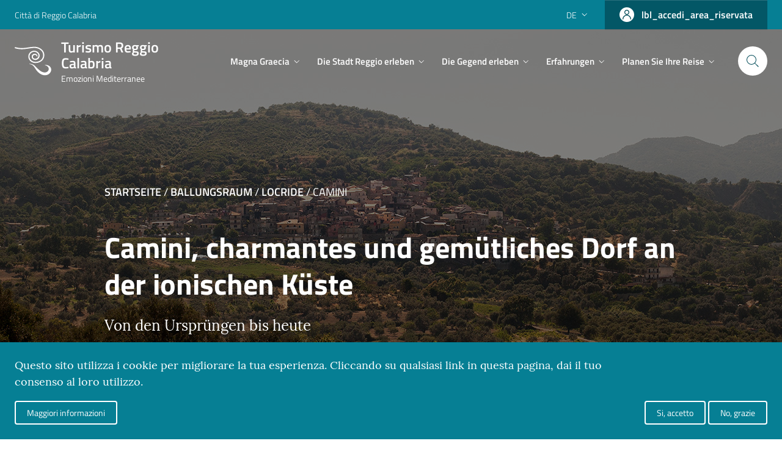

--- FILE ---
content_type: text/html; charset=UTF-8
request_url: https://turismo.reggiocal.it/de/ballungsraum/locride/camini
body_size: 22947
content:


<!-- THEME DEBUG -->
<!-- THEME HOOK: 'html' -->
<!-- FILE NAME SUGGESTIONS:
   * html--node--632.html.twig
   * html--node--%.html.twig
   * html--node.html.twig
   x html.html.twig
-->
<!-- BEGIN OUTPUT from 'themes/custom/turismorc/templates/html.html.twig' -->
<!DOCTYPE html>
<html lang="de" dir="ltr" prefix="content: http://purl.org/rss/1.0/modules/content/  dc: http://purl.org/dc/terms/  foaf: http://xmlns.com/foaf/0.1/  og: http://ogp.me/ns#  rdfs: http://www.w3.org/2000/01/rdf-schema#  schema: http://schema.org/  sioc: http://rdfs.org/sioc/ns#  sioct: http://rdfs.org/sioc/types#  skos: http://www.w3.org/2004/02/skos/core#  xsd: http://www.w3.org/2001/XMLSchema# ">
  <head>
    <meta charset="UTF-8">
    <meta name="viewport" content="width=device-width, initial-scale=1.0">
    <meta http-equiv="X-UA-Compatible" content="ie=edge">
    <meta charset="utf-8" />
<link rel="canonical" href="https://turismo.reggiocal.it/de/ballungsraum/locride/camini" />
<meta name="description" content="Das kleine Dorf, auch „Cameno“ genannt, auf der ionischen Seite von Reggio, war in der Antike als Kaminion bekannt. Ein Name griechischen Ursprungs, der an die Verwendung von Öfen für die Herstellung von Keramik erinnert, eine Tätigkeit, die einst die Wirtschaft der Gemeinde charakterisierte. Der Ursprung des Dorfes ist um das 7. Jahrhundert herum bezeugt, als es das Licht als Stilo Bauernhaus erblickte, zu dem es in der Neuzeit als Institut mit dem Namen Caminio gehörte. In der Zeit der Neapolitanische Republik zum Bezirk Satriano gehörend, erwarb es 1806 nach dem Ende des Feudalismus, der durch die von Giuseppe Bonaparte gewünschten Reformen sanktioniert wurde, den Status einer freien und autonomen Gemeinde. Wie die anderen Zentren der Gegend wurden auch seine historischen Ereignisse stark von Naturphänomen beeinflusst, insbesondere von den Erdbeben Mitte des 18. und Anfang des 20. Jahrhunderts, die dieses Dorf schwer beschädigten." />
<link rel="shortcut icon" href="/themes/custom/turismorc/assets/favicon_rc/favicon.ico" />
<link rel="icon" sizes="16x16" href="/themes/custom/turismorc/assets/favicon_rc/favicon-16x16.png" />
<link rel="icon" sizes="32x32" href="/themes/custom/turismorc/assets/favicon_rc/favicon-32x32.png" />
<link rel="icon" sizes="96x96" href="/themes/custom/turismorc/assets/favicon_rc/favicon-96x96.png" />
<link rel="apple-touch-icon" sizes="152x152" href="/themes/custom/turismorc/assets/favicon_rc/apple-touch-icon.png" />
<link rel="apple-touch-icon-precomposed" sizes="152x152" href="/themes/custom/turismorc/assets/favicon_rc/apple-touch-icon.png" />
<meta name="Generator" content="Drupal 8 (https://www.drupal.org)" />
<meta name="MobileOptimized" content="width" />
<meta name="HandheldFriendly" content="true" />
<meta name="viewport" content="width=device-width, initial-scale=1.0" />
<style>div#sliding-popup, div#sliding-popup .eu-cookie-withdraw-banner, .eu-cookie-withdraw-tab {background: #067F94} div#sliding-popup.eu-cookie-withdraw-wrapper { background: transparent; } #sliding-popup h1, #sliding-popup h2, #sliding-popup h3, #sliding-popup p, #sliding-popup label, #sliding-popup div, .eu-cookie-compliance-more-button, .eu-cookie-compliance-secondary-button, .eu-cookie-withdraw-tab { color: #ffffff;} .eu-cookie-withdraw-tab { border-color: #ffffff;}</style>
<link rel="alternate" hreflang="en" href="https://turismo.reggiocal.it/en/metropolitan-area/locride/camini" />
<link rel="alternate" hreflang="it" href="https://turismo.reggiocal.it/area-metropolitana/locride/camini" />
<link rel="alternate" hreflang="de" href="https://turismo.reggiocal.it/de/ballungsraum/locride/camini" />
<link rel="revision" href="https://turismo.reggiocal.it/de/ballungsraum/locride/camini" />

    <script>
      window.__PUBLIC_PATH__ = '/themes/custom/turismorc/fonts'
    </script>
    <script>
      window.lGalleryIDs = [];
    </script>

      <!-- Google Tag Manager -->
      <script>(function(w,d,s,l,i){w[l]=w[l]||[];w[l].push({'gtm.start':
      new Date().getTime(),event:'gtm.js'});var f=d.getElementsByTagName(s)[0],
      j=d.createElement(s),dl=l!='dataLayer'?'&l='+l:'';j.async=true;j.src=
      'https://www.googletagmanager.com/gtm.js?id='+i+dl;f.parentNode.insertBefore(j,f);
      })(window,document,'script','dataLayer','GTM-PLRJ38D');</script>
      <!-- End Google Tag Manager -->
	  <!-- Matomo -->
		<script>
		  var _paq = window._paq = window._paq || [];
		  /* tracker methods like "setCustomDimension" should be called before "trackPageView" */
		  _paq.push(['trackPageView']);
		  _paq.push(['enableLinkTracking']);
		  (function() {
			var u="https://ingestion.webanalytics.italia.it/";
			_paq.push(['setTrackerUrl', u+'matomo.php']);
			_paq.push(['setSiteId', 'g7pYnEwqvM']);
			var d=document, g=d.createElement('script'), s=d.getElementsByTagName('script')[0];
			g.async=true; g.src=u+'matomo.js'; s.parentNode.insertBefore(g,s);
		  })();
		</script>
		<!-- End Matomo Code -->

    <title>Camini | Turismo Reggio Calabria</title>
    <link rel="stylesheet" media="all" href="/sites/default/files/css/css_FKYDlhmqC9VfFeMF94bUdLHdRPJih0e2S3dmuvgAiRU.css" />
<link rel="stylesheet" media="all" href="/sites/default/files/css/css_fc5VqJ1lZCrn9NgN_2FrhNURYoMTT997FDnyt8Ib62I.css" />

    
<!--[if lte IE 8]>
<script src="/sites/default/files/js/js_VtafjXmRvoUgAzqzYTA3Wrjkx9wcWhjP0G4ZnnqRamA.js"></script>
<![endif]-->

        <script type='text/javascript' src='https://platform-api.sharethis.com/js/sharethis.js#property=5d725d57ab6f1000123c80e4&product=inline-share-buttons' async='async'></script>
        </head>
  <body id="wrapper">
    <!-- Google Tag Manager (noscript) -->
    <noscript><iframe src="https://www.googletagmanager.com/ns.html?id=GTM-PLRJ38D"
    height="0" width="0" style="display:none;visibility:hidden"></iframe></noscript>
    <!-- End Google Tag Manager (noscript) -->

    
    

<!-- THEME DEBUG -->
<!-- THEME HOOK: 'off_canvas_page_wrapper' -->
<!-- BEGIN OUTPUT from 'core/modules/system/templates/off-canvas-page-wrapper.html.twig' -->
  <div class="dialog-off-canvas-main-canvas" data-off-canvas-main-canvas>
    

<!-- THEME DEBUG -->
<!-- THEME HOOK: 'page' -->
<!-- FILE NAME SUGGESTIONS:
   * page--node--632.html.twig
   * page--node--%.html.twig
   * page--node.html.twig
   x page.html.twig
-->
<!-- BEGIN OUTPUT from 'themes/custom/turismorc/templates/pages/page.html.twig' -->

  <div class="layout-container">
   <header >
   <!-- SLIM WRAPPER START-->
      <div class="it-header-slim-wrapper" id="header">
         <div class="container">
            <div class="row">
               <div class="col-12">
                  <div class="it-header-slim-wrapper-content">
                     <a class="d-none d-lg-block navbar-brand" href="http://www.reggiocal.it/on-line/Home.html" target="_blank">Città di Reggio Calabria</a>
                     <div class="nav-mobile">
                        <nav><a class="it-opener d-lg-none" href="http://www.reggiocal.it/on-line/Home.html"><span>Città di Reggio Calabria</span></a></nav>
                     </div>
                     <div class="header-slim-right-zone">
                                                <div class="nav-item dropdown">
                           <a class="nav-link dropdown-toggle" href="#" data-toggle="dropdown" aria-expanded="false">
                              <span>de</span>
                              <svg class="icon d-none d-lg-block">
                                 <use xlink:href="/themes/custom/turismorc/svg/sprite.svg#it-expand"></use>
                              </svg>
                           </a>
                           <div class="dropdown-menu">
                              <div class="row">
                                 <div class="col-12">
                                    <div class="link-list-wrapper">
                                       

<!-- THEME DEBUG -->
<!-- THEME HOOK: 'region' -->
<!-- FILE NAME SUGGESTIONS:
   * region--secondary-menu.html.twig
   x region.html.twig
-->
<!-- BEGIN OUTPUT from 'themes/custom/turismorc/templates/region/region.html.twig' -->
    

<!-- THEME DEBUG -->
<!-- THEME HOOK: 'block' -->
<!-- FILE NAME SUGGESTIONS:
   * block--languageswitcher.html.twig
   * block--language-block--language-interface.html.twig
   * block--language-block.html.twig
   * block--language.html.twig
   x block.html.twig
-->
<!-- BEGIN OUTPUT from 'themes/custom/turismorc/templates/block/block.html.twig' -->
  
    
      

<!-- THEME DEBUG -->
<!-- THEME HOOK: 'links__language_block' -->
<!-- FILE NAME SUGGESTIONS:
   * links--language-block.html.twig
   x links.html.twig
-->
<!-- BEGIN OUTPUT from 'core/modules/system/templates/links.html.twig' -->
<ul block="block-languageswitcher"><li hreflang="en" data-drupal-link-system-path="node/632"><a href="/en/metropolitan-area/locride/camini" class="language-link" hreflang="en" data-drupal-link-system-path="node/632">English</a></li><li hreflang="it" data-drupal-link-system-path="node/632"><a href="/area-metropolitana/locride/camini" class="language-link" hreflang="it" data-drupal-link-system-path="node/632">Italian</a></li><li hreflang="de" data-drupal-link-system-path="node/632" class="is-active"><a href="/de/ballungsraum/locride/camini" class="language-link is-active" hreflang="de" data-drupal-link-system-path="node/632">Deutsch</a></li></ul>
<!-- END OUTPUT from 'core/modules/system/templates/links.html.twig' -->


  
<!-- END OUTPUT from 'themes/custom/turismorc/templates/block/block.html.twig' -->



<!-- END OUTPUT from 'themes/custom/turismorc/templates/region/region.html.twig' -->


                                    </div>
                                 </div>
                              </div>
                           </div>
                        </div>
                                                                        <a class="btn btn-primary btn-icon btn-full login-button d-none d-lg-flex" href="/de/user/login">
                           <span class="rounded-icon">
                              <svg class="icon icon-primary">
                              <use xlink:href="/themes/custom/turismorc/svg/wd-sprite.svg#wd-profilo"></use>
                              </svg>
                           </span>
                           <span class="d-none d-lg-block">lbl_accedi_area_riservata</span>
                        </a>
                                             </div>
                  </div>
               </div>
            </div>
         </div>
         <!-- SLIM WRAPPER END-->
         <!-- HEADER START-->
      </div>
      <div class="it-header-center-wrapper it-small-header" id="header">
         <div class="container">
            <div class="row">
               <div class="col-12">
                  <div class="it-header-center-content-wrapper">
                     <div class="it-brand-wrapper">
                        

<!-- THEME DEBUG -->
<!-- THEME HOOK: 'region' -->
<!-- FILE NAME SUGGESTIONS:
   * region--header.html.twig
   x region.html.twig
-->
<!-- BEGIN OUTPUT from 'themes/custom/turismorc/templates/region/region.html.twig' -->
    

<!-- THEME DEBUG -->
<!-- THEME HOOK: 'block' -->
<!-- FILE NAME SUGGESTIONS:
   * block--turismorc-branding.html.twig
   x block--system-branding-block.html.twig
   * block--system.html.twig
   * block.html.twig
-->
<!-- BEGIN OUTPUT from 'themes/custom/turismorc/templates/block--system-branding-block.html.twig' -->
  
    
  <button class="custom-navbar-toggler d-none" type="button" aria-controls="nav0" aria-expanded="false" aria-label="Toggle navigation" data-target="#nav0">
  <svg class="icon">
    <use xlink:href="/themes/custom/turismorc/svg/sprite.svg#it-burger"></use>
  </svg>
</button>
<button class="mobile-navbar-toggler d-lg-none" type="button" aria-controls="nav-mob" aria-expanded="false" aria-label="Toggle navigation" data-target="#nav-mob">
  <svg class="icon">
    <use xlink:href="/themes/custom/turismorc/svg/sprite.svg#it-burger"></use>
  </svg>
</button>
<a href="/de" title="Startseite" rel="home" class="site-logo">
  <svg class="icon" width="63px" height="49px" viewBox="0 0 63 49" version="1.1" xmlns="http://www.w3.org/2000/svg" xmlns:xlink="http://www.w3.org/1999/xlink">
    <g id="Symbols" stroke="none" stroke-width="1" fill-rule="evenodd">
      <g id="Layout/Header/_/desktop/items/primary/header_medium" transform="translate(-45.000000, -28.000000)">
        <g id="Layout/Header/_/items/primary/header">
          <g id="head" transform="translate(35.000000, 13.000000)">
            <g id="italia.it-logo">
              <g id="Group-7">
                <g transform="translate(10.000000, 15.000000)">
                  <path id="Combined-Shape" d="M-5.68434189e-14,2.30143846 C0.224569061,1.67709231 0.435895028,1.09043846 0.653983425,0.4844 C1.17948066,0.637592308 1.68130939,0.788630769 2.1859558,0.930246154 C6.06054696,2.0174 10.0179779,2.39513077 14.0452873,2.23170769 C17.5316022,2.09036154 20.9655083,1.56051538 24.3985691,1.01559231 C27.0429613,0.596130769 29.6859448,0.170746154 32.3680939,0.0355923077 C37.3790552,-0.216676923 41.9296077,0.976823077 45.8323757,4.06355385 C48.6311768,6.27743846 50.4198398,9.10705385 50.8346022,12.5795923 C51.518453,18.3058615 49.0969392,23.9691308 42.3485967,26.6915923 C39.8557956,27.6977077 37.2576133,28.1061308 34.554895,27.8579 C29.5084309,27.3950923 25.0742486,24.0595923 23.8629282,19.5047462 C22.3636409,13.8659769 25.4366022,8.84213077 30.7524365,7.22674615 C35.4771215,5.79093846 40.4948453,8.05759231 42.3401436,12.3109 C44.278989,16.7798615 41.4801878,21.7124385 36.6044751,22.5667077 C34.154221,22.9016308 30.694674,22.0505923 29.520547,18.7525154 C28.3247238,14.2044 31.8766906,11.8744769 34.4830442,12.0427462 C36.049674,11.9792077 37.5768564,12.7077462 38.4511823,13.9658615 C38.9341326,14.6607462 39.1989945,15.4533615 38.9732983,16.2742462 C38.8752431,16.6315154 38.6625083,17.1131692 38.1947735,17.2849385 C38.1387017,16.9731692 38.109116,16.6772846 38.0307845,16.3937846 C37.599116,14.8344 36.0245967,13.7975923 34.3844254,13.9804 C32.6833923,14.1702077 31.3751436,15.4999385 31.324989,17.0894769 C31.273989,18.7188615 32.4114862,20.1140154 34.1074475,20.4785538 C36.8084751,21.1804385 40.2604144,19.3480538 40.8222597,15.9665154 C41.0769779,14.4351308 40.6531989,13.0405154 39.7591492,11.7716308 C37.8896188,9.11836154 34.3362431,8.01963077 31.1212707,9.14932308 C28.2827403,10.1465538 26.3641823,12.0147462 25.7341492,14.8858231 C24.8922265,18.7226308 26.5946685,22.3526692 30.0914088,24.4176692 C32.270884,25.7048615 34.6470331,26.1445154 37.1798453,25.9326308 C39.8938343,25.7056692 42.3500055,24.8349769 44.5311713,23.2704769 C46.8647735,21.5966692 48.1592155,19.3302846 48.7038729,16.6250538 C49.7464144,11.4458615 47.2524862,6.91551538 42.6827735,4.27570769 C40.0733204,2.76855385 37.2319724,2.00393846 34.1812707,1.94713077 C31.9640387,1.90593846 29.7741381,2.1679 27.5898729,2.48370769 C24.4625304,2.93574615 21.3450497,3.45993846 18.2086906,3.84520769 C12.2974807,4.57078462 6.45135912,4.30693846 0.737104972,2.53620769 C0.502955801,2.46351538 0.269933702,2.38732308 -5.68434189e-14,2.30143846 Z M62.4841925,37.2804167 C63.9349985,41.8023611 60.4866403,46.8020833 56.2292224,48.2495833 C54.5129836,48.8334722 46.6217448,51.5920833 37.764909,40.8998611 C36.1337448,38.8120833 35.1023567,36.7709722 33.4090881,34.4918056 C31.6627896,31.9440278 28.9500433,30.0170833 25.3990284,29.7626389 C25.1145955,29.7420833 25.1103418,29.8584722 25.1160134,29.2115278 C25.1199836,29.2076389 25.1228194,29.2045833 25.1270731,29.2004167 C25.7166403,29.2004167 27.9977746,29.4284722 28.7898194,29.6426389 C30.9334164,30.2218056 32.9902373,31.0676389 34.5499388,32.6473611 C36.4088194,34.5301389 38.2807448,36.4018056 40.1918045,38.2345833 C41.1505955,39.1540278 42.1658194,40.0298611 43.2303866,40.8306944 C45.3320134,42.4120833 47.745297,43.7501389 50.3616254,44.1073611 C59.4121478,45.3429167 62.477103,33.7693056 51.8824761,31.7981944 C51.864894,31.7945833 51.8824761,31.7981944 51.8558194,31.7259722 L51.8558194,31.4134722 C56.853103,30.6770833 61.1604313,33.1534722 62.4841925,37.2804167 Z"></path>
                </g>
              </g>
            </g>
          </g>
        </g>
      </g>
    </g>
  </svg>
  <div class="it-brand-text">
    <!-- <h1>Turismo Reggio Calabria</h1> use h1 TAG on HOME only!-->
    <h2>Turismo Reggio Calabria</h2>
    <h3 class="d-none d-xl-block">Emozioni Mediterranee</h3>
  </div></a>

<!-- END OUTPUT from 'themes/custom/turismorc/templates/block--system-branding-block.html.twig' -->



<!-- END OUTPUT from 'themes/custom/turismorc/templates/region/region.html.twig' -->


                     </div>
                     <div class="it-right-zone">
                        <!-- START NAV-->
                        <div class="it-header-navbar-wrapper">
                           <div class="container">
                              <div class="row">
                                 <div class="col-12">
                                    <!-- start nav-->
                                    <nav class="navbar navbar-expand-lg has-megamenu d-none d-lg-flex">
                                       <div class="navbar-collapsable" id="nav0" style="display: none;">
                                          <div class="overlay" style="display: none;"></div>
                                          <div class="close-div">
                                             <button class="btn close-menu" type="button">
                                                <svg class="icon">
                                                   <use class="close-div" xlink:href="/themes/custom/turismorc/svg/sprite.svg#it-close"></use>
                                                </svg>
                                                <span class="it-close sr-only">close</span>
                                             </button>
                                          </div>
                                          <div class="menu-wrapper">
                                                                                          

<!-- THEME DEBUG -->
<!-- THEME HOOK: 'region' -->
<!-- FILE NAME SUGGESTIONS:
   * region--primary-menu.html.twig
   x region.html.twig
-->
<!-- BEGIN OUTPUT from 'themes/custom/turismorc/templates/region/region.html.twig' -->
    

<!-- THEME DEBUG -->
<!-- THEME HOOK: 'block' -->
<!-- FILE NAME SUGGESTIONS:
   * block--mainnavigation.html.twig
   * block--system-menu-block--main.html.twig
   x block--system-menu-block.html.twig
   * block--system.html.twig
   * block.html.twig
-->
<!-- BEGIN OUTPUT from 'core/modules/system/templates/block--system-menu-block.html.twig' -->
<nav role="navigation" aria-labelledby="block-mainnavigation-menu" id="block-mainnavigation">
            
  <h2 class="visually-hidden" id="block-mainnavigation-menu">Main navigation</h2>
  

        

<!-- THEME DEBUG -->
<!-- THEME HOOK: 'menu__main' -->
<!-- FILE NAME SUGGESTIONS:
   x menu--main.html.twig
   * menu--main--mainnavigation.html.twig
   x menu--main.html.twig
   * menu.html.twig
-->
<!-- BEGIN OUTPUT from 'themes/custom/turismorc/templates/menu/menu--main.html.twig' -->


                <ul class="navbar-nav">
                                                            <li class="nav-item dropdown megamenu" id="#megaTrigger">
                                    <a class="nav-link dropdown-toggle" href="#" data-toggle="dropdown" aria-expanded="false">
                        <span>Magna Graecia</span>
                        <svg class="icon icon-xs">
                            <use xlink:href="/themes/custom/turismorc/svg/sprite.svg#it-expand"></use>
                        </svg></a>
                                                    <div class="dropdown-menu">
        <div class="row">
                                         <div class="col-12 col-lg-6">
                        <div class="link-list-wrapper">
                            <ul class="link-list">
                                <li>
                                     <h3>ORTE</h3>
                                                                                                                                        <li>
                        <a class="list-item" href="/de/kultur/archaeologie-und-geschichte/geschichte-von-reggio-von-der-gruendung-bis-ins-hellenistische" >
                            <span>Geschichte von Reggio von der Gründung bis ins hellenistische Zeitalter</span>
                                                    </a>
                    </li>
                                    <li>
                        <a class="list-item" href="/de/kultur/archaeologie-und-geschichte/die-bronzestatuen-von-riace" >
                            <span>Die Bronzestatuen von Riace</span>
                                                    </a>
                    </li>
                                    <li>
                        <a class="list-item" href="/de/kultur/archaeologie-und-geschichte/hypogaeum-piazza-italia" >
                            <span>Hypogäum Piazza Italia</span>
                                                    </a>
                    </li>
                                    <li>
                        <a class="list-item" href="/de/kultur/archaeologie-und-geschichte/die-griechische-mauer" >
                            <span>Die Griechische Mauer</span>
                                                    </a>
                    </li>
                                    <li>
                        <a class="list-item" href="/de/kultur/archaeologie-und-geschichte/roemische-thermen" >
                            <span>Römische Thermen</span>
                                                    </a>
                    </li>
                                    <li>
                        <a class="list-item" href="/de/kultur/archaeologie-und-geschichte/archaeologischer-park-von-locri-epizefiri" >
                            <span>Archäologischer Park von Locri Epizefiri</span>
                                                    </a>
                    </li>
                                    <li>
                        <a class="list-item" href="/de/kultur/archaeologie-und-geschichte/archaeologischer-park-taureani" >
                            <span>Archäologischer Park von Taureani</span>
                                                    </a>
                    </li>
                                                                <li>
                        <a class="list-item" href="/de/kultur/archaeologie-und-geschichte/archaeologischer-park-von-motta-santagata" >
                            <span>Archäologischer Park von Motta Sant’Agata</span>
                                                    </a>
                    </li>
                                    <li>
                        <a class="list-item" href="/de/kultur/archaeologie-und-geschichte/archaeologischer-park-von-pellaro" >
                            <span>Archäologischer Park von Pellaro</span>
                                                    </a>
                    </li>
                                    <li>
                        <a class="list-item" href="/de/kultur/archaeologie-und-geschichte/archaeologisches-gebiet-naniglio" >
                            <span>Archäologisches Gebiet Naniglio</span>
                                                    </a>
                    </li>
                                    <li>
                        <a class="list-item" href="/de/kultur/archaeologie-und-geschichte/roemische-villa-casignana" >
                            <span>Römische Villa in Casignana</span>
                                                    </a>
                    </li>
                                    <li>
                        <a class="list-item" href="/de/kultur/archaeologie-und-geschichte/die-wunder-des-alten-kaulon" >
                            <span>Die Wunder des alten Kaulon</span>
                                                    </a>
                    </li>
                                    <li>
                        <a class="list-item" href="/de/node/188" >
                            <span>Mehr entdecken...</span>
                                                    </a>
                    </li>
                            
                                        
                                </li>
                            </ul>
                        </div>
                    </div>
                                <div class="col-12 col-lg-6">
                        <div class="link-list-wrapper">
                            <ul class="link-list">
                                <li>
                                     <h3>DIE MUSEEN</h3>
                                                                                                                                        <li>
                        <a class="list-item" href="/de/kultur/museen-und-anlagen/archaeologisches-museum-von-reggio-calabria" >
                            <span>Archäologisches Museum von Reggio Calabria - MArRC</span>
                                                    </a>
                    </li>
                                    <li>
                        <a class="list-item" href="/de/kultur/museen-und-anlagen/medma-museum" >
                            <span>Medma-Museum</span>
                                                    </a>
                    </li>
                                    <li>
                        <a class="list-item" href="/de/kultur/museen-und-anlagen/metauros-museum" >
                            <span>Metauros-Museum</span>
                                                    </a>
                    </li>
                                    <li>
                        <a class="list-item" href="/de/kultur/museen-und-anlagen/nationales-archaeologisches-museum-von-locri" >
                            <span>Nationales Archäologisches Museum von Locri</span>
                                                    </a>
                    </li>
                                    <li>
                        <a class="list-item" href="/de/kultur/museen-und-anlagen/das-archaeologische-museum-des-palazzo-nieddu-del-rio" >
                            <span>Das Archäologische Museum des Palazzo Nieddu del Rio</span>
                                                    </a>
                    </li>
                            
                                        
                                </li>
                            </ul>
                        </div>
                    </div>
                            </div>
    </div>

                                    </li>
                                                            <li class="nav-item dropdown megamenu" id="#megaTrigger">
                                    <a class="nav-link dropdown-toggle" href="#" data-toggle="dropdown" aria-expanded="false">
                        <span>Die Stadt Reggio erleben</span>
                        <svg class="icon icon-xs">
                            <use xlink:href="/themes/custom/turismorc/svg/sprite.svg#it-expand"></use>
                        </svg></a>
                                                    <div class="dropdown-menu">
        <div class="row">
                                         <div class="col-12 col-lg-6">
                        <div class="link-list-wrapper">
                            <ul class="link-list">
                                <li>
                                     <h3>Willkommen</h3>
                                                                                                                                        <li>
                        <a class="list-item" href="/de/herzlich-willkommen-reggio-calabria" >
                            <span>Herzlich Willkommen in Reggio Calabria</span>
                                                    </a>
                    </li>
                            
                                        
                                </li>
                            </ul>
                        </div>
                    </div>
                                <div class="col-12 col-lg-6">
                        <div class="link-list-wrapper">
                            <ul class="link-list">
                                <li>
                                     <h3>VERANSTALTUNGEN</h3>
                                                                                                                                        <li>
                        <a class="list-item" href="/de/veranstaltungen/kultur-musik-und-theater" >
                            <span>Kultur, Musik und Theater</span>
                                                    </a>
                    </li>
                            
                                        
                                </li>
                            </ul>
                        </div>
                    </div>
                                <div class="col-12 col-lg-6">
                        <div class="link-list-wrapper">
                            <ul class="link-list">
                                <li>
                                     <h3>REGGIO CALABRIA</h3>
                                                                                                                                        <li>
                        <a class="list-item" href="/de/kultur/die-piazze-von-reggio-calabria/piazza-duomo" >
                            <span>Piazza Duomo</span>
                                                    </a>
                    </li>
                                    <li>
                        <a class="list-item" href="/de/kultur/die-piazze-von-reggio-calabria/piazza-italia" >
                            <span>Piazza Italia</span>
                                                    </a>
                    </li>
                                    <li>
                        <a class="list-item" href="/de/outdoor-aktivitaeten/meer/lungomare-falcomata" >
                            <span>Lungomare Falcomatà</span>
                                                    </a>
                    </li>
                                    <li>
                        <a class="list-item" href="/de/outdoor-aktivitaeten/einkaufen/corso-garibaldi" >
                            <span>Corso Garibaldi</span>
                                                    </a>
                    </li>
                                    <li>
                        <a class="list-item" href="/de/outdoor-aktivitaeten/huegel-und-parks/die-villa-comunale-umberto-i" >
                            <span>Villa Comunale Umberto I</span>
                                                    </a>
                    </li>
                                    <li>
                        <a class="list-item" href="/de/kultur/burgen-und-festungen/die-aragonesische-burg" >
                            <span>Die Aragonesische Burg</span>
                                                    </a>
                    </li>
                                    <li>
                        <a class="list-item" href="/de/kultur/theater/das-cilea-theater" >
                            <span>Teatro Cilea</span>
                                                    </a>
                    </li>
                                                                <li>
                        <a class="list-item" href="/de/kultur/museen-und-anlagen/archaeologisches-museum-von-reggio-calabria" >
                            <span>Archäologisches Museum von Reggio Calabria</span>
                                                    </a>
                    </li>
                                    <li>
                        <a class="list-item" href="/de/kultur/museen-und-anlagen/palazzo-della-cultura-pasquino-crupi" >
                            <span>Palazzo della Cultura Pasquino Crupi</span>
                                                    </a>
                    </li>
                                    <li>
                        <a class="list-item" href="/de/kultur/museen-und-anlagen/pinacoteca-civica-reggio-calabria" >
                            <span>Pinacoteca Civica</span>
                                                    </a>
                    </li>
                                    <li>
                        <a class="list-item" href="/de/kultur/die-piazze-von-reggio-calabria/arena-dello-stretto" >
                            <span>Arena dello Stretto</span>
                                                    </a>
                    </li>
                            
                                        
                                </li>
                            </ul>
                        </div>
                    </div>
                                <div class="col-12 col-lg-6">
                        <div class="link-list-wrapper">
                            <ul class="link-list">
                                <li>
                                     <h3>ERFORSCHT</h3>
                                                                                                                                        <li>
                        <a class="list-item" href="/de/weingastronomie" >
                            <span>Weingastronomie</span>
                                                                    <div class="dropdown-menu">
        <div class="row">
                                         <div class="col-12 col-lg-6">
                        <div class="link-list-wrapper">
                            <ul class="link-list">
                                <li>
                                     <h3>Kalabrische Weine</h3>
                                        
                                </li>
                            </ul>
                        </div>
                    </div>
                                <div class="col-12 col-lg-6">
                        <div class="link-list-wrapper">
                            <ul class="link-list">
                                <li>
                                     <h3>Typische Produkte</h3>
                                        
                                </li>
                            </ul>
                        </div>
                    </div>
                                <div class="col-12 col-lg-6">
                        <div class="link-list-wrapper">
                            <ul class="link-list">
                                <li>
                                     <h3>Küche von Reggio Calabria</h3>
                                        
                                </li>
                            </ul>
                        </div>
                    </div>
                                <div class="col-12 col-lg-6">
                        <div class="link-list-wrapper">
                            <ul class="link-list">
                                <li>
                                     <h3>Erfahrungen</h3>
                                        
                                </li>
                            </ul>
                        </div>
                    </div>
                            </div>
    </div>

                                                    </a>
                    </li>
                                    <li>
                        <a class="list-item" href="/de/kultur" >
                            <span>Kultur</span>
                                                                    <div class="dropdown-menu">
        <div class="row">
                                         <div class="col-12 col-lg-6">
                        <div class="link-list-wrapper">
                            <ul class="link-list">
                                <li>
                                     <h3>Archäologie und Geschichte</h3>
                                        
                                </li>
                            </ul>
                        </div>
                    </div>
                                <div class="col-12 col-lg-6">
                        <div class="link-list-wrapper">
                            <ul class="link-list">
                                <li>
                                     <h3>Museen und Anlagen</h3>
                                        
                                </li>
                            </ul>
                        </div>
                    </div>
                                <div class="col-12 col-lg-6">
                        <div class="link-list-wrapper">
                            <ul class="link-list">
                                <li>
                                     <h3>Das Handwerk in Reggio Calabria</h3>
                                        
                                </li>
                            </ul>
                        </div>
                    </div>
                                <div class="col-12 col-lg-6">
                        <div class="link-list-wrapper">
                            <ul class="link-list">
                                <li>
                                     <h3>Die Architektur in Reggio</h3>
                                        
                                </li>
                            </ul>
                        </div>
                    </div>
                                <div class="col-12 col-lg-6">
                        <div class="link-list-wrapper">
                            <ul class="link-list">
                                <li>
                                     <h3>Die Piazze von Reggio Calabria</h3>
                                        
                                </li>
                            </ul>
                        </div>
                    </div>
                                <div class="col-12 col-lg-6">
                        <div class="link-list-wrapper">
                            <ul class="link-list">
                                <li>
                                     <h3>Die Kirchen und Klöster von Reggio Calabria</h3>
                                        
                                </li>
                            </ul>
                        </div>
                    </div>
                                <div class="col-12 col-lg-6">
                        <div class="link-list-wrapper">
                            <ul class="link-list">
                                <li>
                                     <h3>Burgen und Festungen</h3>
                                        
                                </li>
                            </ul>
                        </div>
                    </div>
                                                     <div class="col-12 col-lg-6">
                        <div class="link-list-wrapper">
                            <ul class="link-list">
                                <li>
                                     <h3>Mythen und Legenden</h3>
                                        
                                </li>
                            </ul>
                        </div>
                    </div>
                                <div class="col-12 col-lg-6">
                        <div class="link-list-wrapper">
                            <ul class="link-list">
                                <li>
                                     <h3>Theater</h3>
                                        
                                </li>
                            </ul>
                        </div>
                    </div>
                                <div class="col-12 col-lg-6">
                        <div class="link-list-wrapper">
                            <ul class="link-list">
                                <li>
                                     <h3>Kulturerlebnisse</h3>
                                        
                                </li>
                            </ul>
                        </div>
                    </div>
                            </div>
    </div>

                                                    </a>
                    </li>
                                    <li>
                        <a class="list-item" href="/de/outdoor-aktivitaeten" >
                            <span>Outdoor-Aktivitäten</span>
                                                                    <div class="dropdown-menu">
        <div class="row">
                                         <div class="col-12 col-lg-6">
                        <div class="link-list-wrapper">
                            <ul class="link-list">
                                <li>
                                     <h3>Meer</h3>
                                        
                                </li>
                            </ul>
                        </div>
                    </div>
                                <div class="col-12 col-lg-6">
                        <div class="link-list-wrapper">
                            <ul class="link-list">
                                <li>
                                     <h3>Berg</h3>
                                        
                                </li>
                            </ul>
                        </div>
                    </div>
                                <div class="col-12 col-lg-6">
                        <div class="link-list-wrapper">
                            <ul class="link-list">
                                <li>
                                     <h3>Hügel und Parks</h3>
                                        
                                </li>
                            </ul>
                        </div>
                    </div>
                                <div class="col-12 col-lg-6">
                        <div class="link-list-wrapper">
                            <ul class="link-list">
                                <li>
                                     <h3>Einkaufen</h3>
                                        
                                </li>
                            </ul>
                        </div>
                    </div>
                                <div class="col-12 col-lg-6">
                        <div class="link-list-wrapper">
                            <ul class="link-list">
                                <li>
                                     <h3>Sport</h3>
                                        
                                </li>
                            </ul>
                        </div>
                    </div>
                                <div class="col-12 col-lg-6">
                        <div class="link-list-wrapper">
                            <ul class="link-list">
                                <li>
                                     <h3>Erfahrungen in Reggio Calabria</h3>
                                        
                                </li>
                            </ul>
                        </div>
                    </div>
                            </div>
    </div>

                                                    </a>
                    </li>
                            
                                        
                                </li>
                            </ul>
                        </div>
                    </div>
                            </div>
    </div>

                                    </li>
                                                            <li class="nav-item dropdown megamenu" id="#megaTrigger">
                                    <a class="nav-link dropdown-toggle" href="#" data-toggle="dropdown" aria-expanded="false">
                        <span>Die Gegend erleben</span>
                        <svg class="icon icon-xs">
                            <use xlink:href="/themes/custom/turismorc/svg/sprite.svg#it-expand"></use>
                        </svg></a>
                                                    <div class="dropdown-menu">
        <div class="row">
                                         <div class="col-12 col-lg-6">
                        <div class="link-list-wrapper">
                            <ul class="link-list">
                                <li>
                                     <h3>Orte zu entdecken</h3>
                                                                                                                                        <li>
                        <a class="list-item" href="/de/kultur/burgen-und-festungen/burg-ruffo-von-scilla" >
                            <span>Burg Ruffo von Scilla</span>
                                                    </a>
                    </li>
                                    <li>
                        <a class="list-item" href="/de/kultur/burgen-und-festungen/der-normannische-turm-von-bagnara-calabra" >
                            <span>Der Normannische Turm von Bagnara Calabra</span>
                                                    </a>
                    </li>
                                    <li>
                        <a class="list-item" href="/de/kultur/museen-und-anlagen/das-museum-fuer-die-griechisch-kalabrische-sprache-gerhard-rohlfs" >
                            <span>Museum “Gerhard Rohlfs“</span>
                                                    </a>
                    </li>
                                    <li>
                        <a class="list-item" href="/de/kultur/kulturerlebnisse/besuch-der-stadt-der-keramik-seminara" >
                            <span>Stadt der Keramik, Seminara</span>
                                                    </a>
                    </li>
                                    <li>
                        <a class="list-item" href="/de/kultur/burgen-und-festungen/das-castello-dellamendolea" >
                            <span>Das Castello dell’Amendolea</span>
                                                    </a>
                    </li>
                                    <li>
                        <a class="list-item" href="/de/kultur/burgen-und-festungen/das-castello-di-santaniceto-motta-san-giovanni" >
                            <span>Sant&#039;Aniceto</span>
                                                    </a>
                    </li>
                                    <li>
                        <a class="list-item" href="/de/kultur/die-kirchen-und-kloester-von-reggio-calabria/die-kathedrale-von-gerace" >
                            <span>Die Kathedrale von Gerace</span>
                                                    </a>
                    </li>
                                                                <li>
                        <a class="list-item" href="/de/kultur/burgen-und-festungen/stilo-burg" >
                            <span>Stilo Burg</span>
                                                    </a>
                    </li>
                                    <li>
                        <a class="list-item" href="/de/kultur/die-kirchen-und-kloester-von-reggio-calabria/cattolica-und-duomo-von-stilo" >
                            <span>Cattolica und Duomo von Stilo</span>
                                                    </a>
                    </li>
                                    <li>
                        <a class="list-item" href="/de/kultur/museen-und-anlagen/museo-santa-barbara-musaba" >
                            <span>MuSaBa-Museum</span>
                                                    </a>
                    </li>
                                    <li>
                        <a class="list-item" href="/de/kultur/burgen-und-festungen/roccella-jonica-burg" >
                            <span>Roccella Jonica Burg</span>
                                                    </a>
                    </li>
                            
                                        
                                </li>
                            </ul>
                        </div>
                    </div>
                                <div class="col-12 col-lg-6">
                        <div class="link-list-wrapper">
                            <ul class="link-list">
                                <li>
                                     <h3>Ballungsraum</h3>
                                                                                                                                        <li>
                        <a class="list-item" href="/de/ballungsraum/aspromonte" >
                            <span>Aspromonte</span>
                                                    </a>
                    </li>
                                    <li>
                        <a class="list-item" href="/de/ballungsraum/das-griechische-gebiet-grecanico" >
                            <span>Das Griechische Gebiet - Grecanico</span>
                                                    </a>
                    </li>
                                    <li>
                        <a class="list-item" href="/de/ballungsraum/locride" >
                            <span>Locride</span>
                                                    </a>
                    </li>
                                    <li>
                        <a class="list-item" href="/de/ballungsraum/die-tyrrhenische-kueste-von-reggio-calabria" >
                            <span>Die Tyrrhenische Küste von Reggio Calabria</span>
                                                    </a>
                    </li>
                            
                                        
                                </li>
                            </ul>
                        </div>
                    </div>
                            </div>
    </div>

                                    </li>
                                                            <li class="nav-item dropdown megamenu" id="#megaTrigger">
                                    <a class="nav-link dropdown-toggle" href="#" data-toggle="dropdown" aria-expanded="false">
                        <span>Erfahrungen</span>
                        <svg class="icon icon-xs">
                            <use xlink:href="/themes/custom/turismorc/svg/sprite.svg#it-expand"></use>
                        </svg></a>
                                                    <div class="dropdown-menu">
        <div class="row">
                                         <div class="col-12 col-lg-6">
                        <div class="link-list-wrapper">
                            <ul class="link-list">
                                <li>
                                     <h3>Themen von Kalabrien</h3>
                                                                                                                                        <li>
                        <a class="list-item" href="/de/der-religioese-geist" >
                            <span>Der religiöse Geist</span>
                                                    </a>
                    </li>
                                    <li>
                        <a class="list-item" href="/de/node/188" >
                            <span>Magna Grecia</span>
                                                    </a>
                    </li>
                                    <li>
                        <a class="list-item" href="/de/literatur" >
                            <span>Literatur</span>
                                                    </a>
                    </li>
                            
                                        
                                </li>
                            </ul>
                        </div>
                    </div>
                                <div class="col-12 col-lg-6">
                        <div class="link-list-wrapper">
                            <ul class="link-list">
                                <li>
                                     <h3>Routen</h3>
                                                                                                                                        <li>
                        <a class="list-item" href="/de/routen/kulturelle-reiserouten" >
                            <span>Kulturelle Reiserouten</span>
                                                    </a>
                    </li>
                                    <li>
                        <a class="list-item" href="/de/routen/routen-nur-am-meer-entlang" >
                            <span>Routen nur am Meer entlang</span>
                                                    </a>
                    </li>
                                    <li>
                        <a class="list-item" href="/de/routen/reiserouten-der-kultur-und-tradition" >
                            <span>Reiserouten der Kultur und Tradition</span>
                                                    </a>
                    </li>
                            
                                        
                                </li>
                            </ul>
                        </div>
                    </div>
                                <div class="col-12 col-lg-6">
                        <div class="link-list-wrapper">
                            <ul class="link-list">
                                <li>
                                     <h3>Mythen und Legenden</h3>
                                                                                                                                        <li>
                        <a class="list-item" href="/de/kultur/mythen-und-legenden/fata-morgana" >
                            <span>Fata Morgana</span>
                                                    </a>
                    </li>
                                    <li>
                        <a class="list-item" href="/de/kultur/mythen-und-legenden/skylla-und-charybdis" >
                            <span>Skylla und Charybdis</span>
                                                    </a>
                    </li>
                                    <li>
                        <a class="list-item" href="/de/kultur/mythen-und-legenden/der-mythos-von-orestes-und-metauros" >
                            <span>Der Mythos von Orestes und Metauros</span>
                                                    </a>
                    </li>
                                    <li>
                        <a class="list-item" href="/de/kultur/mythen-und-legenden/ibico-reggino" >
                            <span>Die Kraniche des Ibykus</span>
                                                    </a>
                    </li>
                            
                                        
                                </li>
                            </ul>
                        </div>
                    </div>
                            </div>
    </div>

                                    </li>
                                                                <li class="nav-item dropdown" id="#megaTrigger">
                                    <a class="nav-link dropdown-toggle" href="#" data-toggle="dropdown" aria-expanded="false">
                        <span> Planen Sie Ihre Reise</span>
                        <svg class="icon icon-xs">
                            <use xlink:href="/themes/custom/turismorc/svg/sprite.svg#it-expand"></use>
                        </svg></a>
                                                    <div class="dropdown-menu">
        <div class="row">
                                         <div class="col-12 col-lg-6">
                        <div class="link-list-wrapper">
                            <ul class="link-list">
                                <li>
                                     <h3>Stadt</h3>
                                                                                                                                        <li>
                        <a class="list-item" href="/de/anreise" >
                            <span>Anreise</span>
                                                    </a>
                    </li>
                                    <li>
                        <a class="list-item" href="/de/bewegen-reggio-calabria" >
                            <span>Bewegen in Reggio Calabria</span>
                                                    </a>
                    </li>
                                    <li>
                        <a class="list-item" href="/de/wo-schlafen" >
                            <span>Wo schlafen</span>
                                                    </a>
                    </li>
                                    <li>
                        <a class="list-item" href="/de/wo-essen" >
                            <span>Wo essen</span>
                                                    </a>
                    </li>
                            
                                        
                                </li>
                            </ul>
                        </div>
                    </div>
                            </div>
    </div>

                                    </li>
                    </ul>
    




<!-- END OUTPUT from 'themes/custom/turismorc/templates/menu/menu--main.html.twig' -->


  </nav>

<!-- END OUTPUT from 'core/modules/system/templates/block--system-menu-block.html.twig' -->



<!-- END OUTPUT from 'themes/custom/turismorc/templates/region/region.html.twig' -->


                                                                                       </div>
                                       </div>
                                    </nav>
                                 </div>
                              </div>
                           </div>
                        </div>
                        <!-- END NAV-->
                                                

<!-- THEME DEBUG -->
<!-- THEME HOOK: 'region' -->
<!-- FILE NAME SUGGESTIONS:
   * region--mobile-menu.html.twig
   x region.html.twig
-->
<!-- BEGIN OUTPUT from 'themes/custom/turismorc/templates/region/region.html.twig' -->
    

<!-- THEME DEBUG -->
<!-- THEME HOOK: 'block' -->
<!-- FILE NAME SUGGESTIONS:
   x block--navigazioneprincipale.html.twig
   * block--system-menu-block--main.html.twig
   * block--system-menu-block.html.twig
   * block--system.html.twig
   * block.html.twig
-->
<!-- BEGIN OUTPUT from 'themes/custom/turismorc/templates/block/block--navigazioneprincipale.html.twig' -->
  
<div class="navbar nav-mob" id="nav-mob">
  <div class="overlay"></div>
  <div class="close-div">
    <button class="btn close-menu" type="button">
      <svg class="icon">
        <use class="close-div" xlink:href="/themes/custom/turismorc/svg/sprite.svg#it-close"></use>
      </svg><span class="it-close sr-only">close</span>
    </button>
  </div>
  <div class="menu-wrapper">
     <div class="reserved-area-access-mobile"><a class="btn btn-primary btn-icon btn-full login-button" href="/user/login"><span class="rounded-icon">
        <svg class="icon icon-primary">
          <use xlink:href="/themes/custom/turismorc/svg/wd-sprite.svg#wd-profilo"></use>
        </svg></span><span class="label">lbl_accedi_area_riservata</span></a>
  </div>

  
      

<!-- THEME DEBUG -->
<!-- THEME HOOK: 'menu__main' -->
<!-- FILE NAME SUGGESTIONS:
   * menu--main.html.twig
   x menu--main--navigazioneprincipale.html.twig
   * menu--main.html.twig
   * menu.html.twig
-->
<!-- BEGIN OUTPUT from 'themes/custom/turismorc/templates/menu/menu--main--navigazioneprincipale.html.twig' -->


        <ul class="navbar-nav">
          <li class="nav-item">
        <a class="nav-link" href="#">
            <span>Magna Graecia</span>
            <svg class="icon icon-xs">
              <use xlink:href="/themes/custom/turismorc/svg/sprite.svg#it-expand"></use>
            </svg>
          </a>
                      <div class="sub-menu">
    <div class="link-list-wrapper">
      <a class="back-menu" role="button">
        <svg class="icon icon-xs">
          <use xlink:href="/themes/custom/turismorc/svg/sprite.svg#it-expand"></use>
        </svg>
        Magna Graecia
      </a>
                        <ul class="link-list">
            <li>
              <h3>ORTE</h3>
                                          <li>
      <a class="list-item" href="/de/kultur/archaeologie-und-geschichte/geschichte-von-reggio-von-der-gruendung-bis-ins-hellenistische" >
        <span>Geschichte von Reggio von der Gründung bis ins hellenistische Zeitalter</span>
              </a>
    </li>
        <li>
      <a class="list-item" href="/de/kultur/archaeologie-und-geschichte/die-bronzestatuen-von-riace" >
        <span>Die Bronzestatuen von Riace</span>
              </a>
    </li>
        <li>
      <a class="list-item" href="/de/kultur/archaeologie-und-geschichte/hypogaeum-piazza-italia" >
        <span>Hypogäum Piazza Italia</span>
              </a>
    </li>
        <li>
      <a class="list-item" href="/de/kultur/archaeologie-und-geschichte/die-griechische-mauer" >
        <span>Die Griechische Mauer</span>
              </a>
    </li>
        <li>
      <a class="list-item" href="/de/kultur/archaeologie-und-geschichte/roemische-thermen" >
        <span>Römische Thermen</span>
              </a>
    </li>
        <li>
      <a class="list-item" href="/de/kultur/archaeologie-und-geschichte/archaeologischer-park-von-locri-epizefiri" >
        <span>Archäologischer Park von Locri Epizefiri</span>
              </a>
    </li>
        <li>
      <a class="list-item" href="/de/kultur/archaeologie-und-geschichte/archaeologischer-park-taureani" >
        <span>Archäologischer Park von Taureani</span>
              </a>
    </li>
              <li>
      <a class="list-item" href="/de/kultur/archaeologie-und-geschichte/archaeologischer-park-von-motta-santagata" >
        <span>Archäologischer Park von Motta Sant’Agata</span>
              </a>
    </li>
        <li>
      <a class="list-item" href="/de/kultur/archaeologie-und-geschichte/archaeologischer-park-von-pellaro" >
        <span>Archäologischer Park von Pellaro</span>
              </a>
    </li>
        <li>
      <a class="list-item" href="/de/kultur/archaeologie-und-geschichte/archaeologisches-gebiet-naniglio" >
        <span>Archäologisches Gebiet Naniglio</span>
              </a>
    </li>
        <li>
      <a class="list-item" href="/de/kultur/archaeologie-und-geschichte/roemische-villa-casignana" >
        <span>Römische Villa in Casignana</span>
              </a>
    </li>
        <li>
      <a class="list-item" href="/de/kultur/archaeologie-und-geschichte/die-wunder-des-alten-kaulon" >
        <span>Die Wunder des alten Kaulon</span>
              </a>
    </li>
        <li>
      <a class="list-item" href="/de/node/188" >
        <span>Mehr entdecken...</span>
              </a>
    </li>
      
                          </li>
          </ul>
                  <ul class="link-list">
            <li>
              <h3>DIE MUSEEN</h3>
                                          <li>
      <a class="list-item" href="/de/kultur/museen-und-anlagen/archaeologisches-museum-von-reggio-calabria" >
        <span>Archäologisches Museum von Reggio Calabria - MArRC</span>
              </a>
    </li>
        <li>
      <a class="list-item" href="/de/kultur/museen-und-anlagen/medma-museum" >
        <span>Medma-Museum</span>
              </a>
    </li>
        <li>
      <a class="list-item" href="/de/kultur/museen-und-anlagen/metauros-museum" >
        <span>Metauros-Museum</span>
              </a>
    </li>
        <li>
      <a class="list-item" href="/de/kultur/museen-und-anlagen/nationales-archaeologisches-museum-von-locri" >
        <span>Nationales Archäologisches Museum von Locri</span>
              </a>
    </li>
        <li>
      <a class="list-item" href="/de/kultur/museen-und-anlagen/das-archaeologische-museum-des-palazzo-nieddu-del-rio" >
        <span>Das Archäologische Museum des Palazzo Nieddu del Rio</span>
              </a>
    </li>
      
                          </li>
          </ul>
                  </div>
  </div>

                </li>
          <li class="nav-item">
        <a class="nav-link" href="#">
            <span>Die Stadt Reggio erleben</span>
            <svg class="icon icon-xs">
              <use xlink:href="/themes/custom/turismorc/svg/sprite.svg#it-expand"></use>
            </svg>
          </a>
                      <div class="sub-menu">
    <div class="link-list-wrapper">
      <a class="back-menu" role="button">
        <svg class="icon icon-xs">
          <use xlink:href="/themes/custom/turismorc/svg/sprite.svg#it-expand"></use>
        </svg>
        Die Stadt Reggio erleben
      </a>
                        <ul class="link-list">
            <li>
              <h3>Willkommen</h3>
                                          <li>
      <a class="list-item" href="/de/herzlich-willkommen-reggio-calabria" >
        <span>Herzlich Willkommen in Reggio Calabria</span>
              </a>
    </li>
      
                          </li>
          </ul>
                  <ul class="link-list">
            <li>
              <h3>VERANSTALTUNGEN</h3>
                                          <li>
      <a class="list-item" href="/de/veranstaltungen/kultur-musik-und-theater" >
        <span>Kultur, Musik und Theater</span>
              </a>
    </li>
      
                          </li>
          </ul>
                  <ul class="link-list">
            <li>
              <h3>REGGIO CALABRIA</h3>
                                          <li>
      <a class="list-item" href="/de/kultur/die-piazze-von-reggio-calabria/piazza-duomo" >
        <span>Piazza Duomo</span>
              </a>
    </li>
        <li>
      <a class="list-item" href="/de/kultur/die-piazze-von-reggio-calabria/piazza-italia" >
        <span>Piazza Italia</span>
              </a>
    </li>
        <li>
      <a class="list-item" href="/de/outdoor-aktivitaeten/meer/lungomare-falcomata" >
        <span>Lungomare Falcomatà</span>
              </a>
    </li>
        <li>
      <a class="list-item" href="/de/outdoor-aktivitaeten/einkaufen/corso-garibaldi" >
        <span>Corso Garibaldi</span>
              </a>
    </li>
        <li>
      <a class="list-item" href="/de/outdoor-aktivitaeten/huegel-und-parks/die-villa-comunale-umberto-i" >
        <span>Villa Comunale Umberto I</span>
              </a>
    </li>
        <li>
      <a class="list-item" href="/de/kultur/burgen-und-festungen/die-aragonesische-burg" >
        <span>Die Aragonesische Burg</span>
              </a>
    </li>
        <li>
      <a class="list-item" href="/de/kultur/theater/das-cilea-theater" >
        <span>Teatro Cilea</span>
              </a>
    </li>
              <li>
      <a class="list-item" href="/de/kultur/museen-und-anlagen/archaeologisches-museum-von-reggio-calabria" >
        <span>Archäologisches Museum von Reggio Calabria</span>
              </a>
    </li>
        <li>
      <a class="list-item" href="/de/kultur/museen-und-anlagen/palazzo-della-cultura-pasquino-crupi" >
        <span>Palazzo della Cultura Pasquino Crupi</span>
              </a>
    </li>
        <li>
      <a class="list-item" href="/de/kultur/museen-und-anlagen/pinacoteca-civica-reggio-calabria" >
        <span>Pinacoteca Civica</span>
              </a>
    </li>
        <li>
      <a class="list-item" href="/de/kultur/die-piazze-von-reggio-calabria/arena-dello-stretto" >
        <span>Arena dello Stretto</span>
              </a>
    </li>
      
                          </li>
          </ul>
                  <ul class="link-list">
            <li>
              <h3>ERFORSCHT</h3>
                                          <li>
      <a class="list-item" href="/de/weingastronomie" >
        <span>Weingastronomie</span>
                      <div class="sub-menu">
    <div class="link-list-wrapper">
      <a class="back-menu" role="button">
        <svg class="icon icon-xs">
          <use xlink:href="/themes/custom/turismorc/svg/sprite.svg#it-expand"></use>
        </svg>
        
      </a>
                        <ul class="link-list">
            <li>
              <h3>Kalabrische Weine</h3>
                          </li>
          </ul>
                  <ul class="link-list">
            <li>
              <h3>Typische Produkte</h3>
                          </li>
          </ul>
                  <ul class="link-list">
            <li>
              <h3>Küche von Reggio Calabria</h3>
                          </li>
          </ul>
                  <ul class="link-list">
            <li>
              <h3>Erfahrungen</h3>
                          </li>
          </ul>
                  </div>
  </div>

              </a>
    </li>
        <li>
      <a class="list-item" href="/de/kultur" >
        <span>Kultur</span>
                      <div class="sub-menu">
    <div class="link-list-wrapper">
      <a class="back-menu" role="button">
        <svg class="icon icon-xs">
          <use xlink:href="/themes/custom/turismorc/svg/sprite.svg#it-expand"></use>
        </svg>
        
      </a>
                        <ul class="link-list">
            <li>
              <h3>Archäologie und Geschichte</h3>
                          </li>
          </ul>
                  <ul class="link-list">
            <li>
              <h3>Museen und Anlagen</h3>
                          </li>
          </ul>
                  <ul class="link-list">
            <li>
              <h3>Das Handwerk in Reggio Calabria</h3>
                          </li>
          </ul>
                  <ul class="link-list">
            <li>
              <h3>Die Architektur in Reggio</h3>
                          </li>
          </ul>
                  <ul class="link-list">
            <li>
              <h3>Die Piazze von Reggio Calabria</h3>
                          </li>
          </ul>
                  <ul class="link-list">
            <li>
              <h3>Die Kirchen und Klöster von Reggio Calabria</h3>
                          </li>
          </ul>
                  <ul class="link-list">
            <li>
              <h3>Burgen und Festungen</h3>
                          </li>
          </ul>
                                <ul class="link-list">
            <li>
              <h3>Mythen und Legenden</h3>
                          </li>
          </ul>
                  <ul class="link-list">
            <li>
              <h3>Theater</h3>
                          </li>
          </ul>
                  <ul class="link-list">
            <li>
              <h3>Kulturerlebnisse</h3>
                          </li>
          </ul>
                  </div>
  </div>

              </a>
    </li>
        <li>
      <a class="list-item" href="/de/outdoor-aktivitaeten" >
        <span>Outdoor-Aktivitäten</span>
                      <div class="sub-menu">
    <div class="link-list-wrapper">
      <a class="back-menu" role="button">
        <svg class="icon icon-xs">
          <use xlink:href="/themes/custom/turismorc/svg/sprite.svg#it-expand"></use>
        </svg>
        
      </a>
                        <ul class="link-list">
            <li>
              <h3>Meer</h3>
                          </li>
          </ul>
                  <ul class="link-list">
            <li>
              <h3>Berg</h3>
                          </li>
          </ul>
                  <ul class="link-list">
            <li>
              <h3>Hügel und Parks</h3>
                          </li>
          </ul>
                  <ul class="link-list">
            <li>
              <h3>Einkaufen</h3>
                          </li>
          </ul>
                  <ul class="link-list">
            <li>
              <h3>Sport</h3>
                          </li>
          </ul>
                  <ul class="link-list">
            <li>
              <h3>Erfahrungen in Reggio Calabria</h3>
                          </li>
          </ul>
                  </div>
  </div>

              </a>
    </li>
      
                          </li>
          </ul>
                  </div>
  </div>

                </li>
          <li class="nav-item">
        <a class="nav-link" href="#">
            <span>Die Gegend erleben</span>
            <svg class="icon icon-xs">
              <use xlink:href="/themes/custom/turismorc/svg/sprite.svg#it-expand"></use>
            </svg>
          </a>
                      <div class="sub-menu">
    <div class="link-list-wrapper">
      <a class="back-menu" role="button">
        <svg class="icon icon-xs">
          <use xlink:href="/themes/custom/turismorc/svg/sprite.svg#it-expand"></use>
        </svg>
        Die Gegend erleben
      </a>
                        <ul class="link-list">
            <li>
              <h3>Orte zu entdecken</h3>
                                          <li>
      <a class="list-item" href="/de/kultur/burgen-und-festungen/burg-ruffo-von-scilla" >
        <span>Burg Ruffo von Scilla</span>
              </a>
    </li>
        <li>
      <a class="list-item" href="/de/kultur/burgen-und-festungen/der-normannische-turm-von-bagnara-calabra" >
        <span>Der Normannische Turm von Bagnara Calabra</span>
              </a>
    </li>
        <li>
      <a class="list-item" href="/de/kultur/museen-und-anlagen/das-museum-fuer-die-griechisch-kalabrische-sprache-gerhard-rohlfs" >
        <span>Museum “Gerhard Rohlfs“</span>
              </a>
    </li>
        <li>
      <a class="list-item" href="/de/kultur/kulturerlebnisse/besuch-der-stadt-der-keramik-seminara" >
        <span>Stadt der Keramik, Seminara</span>
              </a>
    </li>
        <li>
      <a class="list-item" href="/de/kultur/burgen-und-festungen/das-castello-dellamendolea" >
        <span>Das Castello dell’Amendolea</span>
              </a>
    </li>
        <li>
      <a class="list-item" href="/de/kultur/burgen-und-festungen/das-castello-di-santaniceto-motta-san-giovanni" >
        <span>Sant&#039;Aniceto</span>
              </a>
    </li>
        <li>
      <a class="list-item" href="/de/kultur/die-kirchen-und-kloester-von-reggio-calabria/die-kathedrale-von-gerace" >
        <span>Die Kathedrale von Gerace</span>
              </a>
    </li>
              <li>
      <a class="list-item" href="/de/kultur/burgen-und-festungen/stilo-burg" >
        <span>Stilo Burg</span>
              </a>
    </li>
        <li>
      <a class="list-item" href="/de/kultur/die-kirchen-und-kloester-von-reggio-calabria/cattolica-und-duomo-von-stilo" >
        <span>Cattolica und Duomo von Stilo</span>
              </a>
    </li>
        <li>
      <a class="list-item" href="/de/kultur/museen-und-anlagen/museo-santa-barbara-musaba" >
        <span>MuSaBa-Museum</span>
              </a>
    </li>
        <li>
      <a class="list-item" href="/de/kultur/burgen-und-festungen/roccella-jonica-burg" >
        <span>Roccella Jonica Burg</span>
              </a>
    </li>
      
                          </li>
          </ul>
                  <ul class="link-list">
            <li>
              <h3>Ballungsraum</h3>
                                          <li>
      <a class="list-item" href="/de/ballungsraum/aspromonte" >
        <span>Aspromonte</span>
              </a>
    </li>
        <li>
      <a class="list-item" href="/de/ballungsraum/das-griechische-gebiet-grecanico" >
        <span>Das Griechische Gebiet - Grecanico</span>
              </a>
    </li>
        <li>
      <a class="list-item" href="/de/ballungsraum/locride" >
        <span>Locride</span>
              </a>
    </li>
        <li>
      <a class="list-item" href="/de/ballungsraum/die-tyrrhenische-kueste-von-reggio-calabria" >
        <span>Die Tyrrhenische Küste von Reggio Calabria</span>
              </a>
    </li>
      
                          </li>
          </ul>
                  </div>
  </div>

                </li>
          <li class="nav-item">
        <a class="nav-link" href="#">
            <span>Erfahrungen</span>
            <svg class="icon icon-xs">
              <use xlink:href="/themes/custom/turismorc/svg/sprite.svg#it-expand"></use>
            </svg>
          </a>
                      <div class="sub-menu">
    <div class="link-list-wrapper">
      <a class="back-menu" role="button">
        <svg class="icon icon-xs">
          <use xlink:href="/themes/custom/turismorc/svg/sprite.svg#it-expand"></use>
        </svg>
        Erfahrungen
      </a>
                        <ul class="link-list">
            <li>
              <h3>Themen von Kalabrien</h3>
                                          <li>
      <a class="list-item" href="/de/der-religioese-geist" >
        <span>Der religiöse Geist</span>
              </a>
    </li>
        <li>
      <a class="list-item" href="/de/node/188" >
        <span>Magna Grecia</span>
              </a>
    </li>
        <li>
      <a class="list-item" href="/de/literatur" >
        <span>Literatur</span>
              </a>
    </li>
      
                          </li>
          </ul>
                  <ul class="link-list">
            <li>
              <h3>Routen</h3>
                                          <li>
      <a class="list-item" href="/de/routen/kulturelle-reiserouten" >
        <span>Kulturelle Reiserouten</span>
              </a>
    </li>
        <li>
      <a class="list-item" href="/de/routen/routen-nur-am-meer-entlang" >
        <span>Routen nur am Meer entlang</span>
              </a>
    </li>
        <li>
      <a class="list-item" href="/de/routen/reiserouten-der-kultur-und-tradition" >
        <span>Reiserouten der Kultur und Tradition</span>
              </a>
    </li>
      
                          </li>
          </ul>
                  <ul class="link-list">
            <li>
              <h3>Mythen und Legenden</h3>
                                          <li>
      <a class="list-item" href="/de/kultur/mythen-und-legenden/fata-morgana" >
        <span>Fata Morgana</span>
              </a>
    </li>
        <li>
      <a class="list-item" href="/de/kultur/mythen-und-legenden/skylla-und-charybdis" >
        <span>Skylla und Charybdis</span>
              </a>
    </li>
        <li>
      <a class="list-item" href="/de/kultur/mythen-und-legenden/der-mythos-von-orestes-und-metauros" >
        <span>Der Mythos von Orestes und Metauros</span>
              </a>
    </li>
        <li>
      <a class="list-item" href="/de/kultur/mythen-und-legenden/ibico-reggino" >
        <span>Die Kraniche des Ibykus</span>
              </a>
    </li>
      
                          </li>
          </ul>
                  </div>
  </div>

                </li>
          <li class="nav-item">
        <a class="nav-link" href="#">
            <span> Planen Sie Ihre Reise</span>
            <svg class="icon icon-xs">
              <use xlink:href="/themes/custom/turismorc/svg/sprite.svg#it-expand"></use>
            </svg>
          </a>
                      <div class="sub-menu">
    <div class="link-list-wrapper">
      <a class="back-menu" role="button">
        <svg class="icon icon-xs">
          <use xlink:href="/themes/custom/turismorc/svg/sprite.svg#it-expand"></use>
        </svg>
         Planen Sie Ihre Reise
      </a>
                        <ul class="link-list">
            <li>
              <h3>Stadt</h3>
                                          <li>
      <a class="list-item" href="/de/anreise" >
        <span>Anreise</span>
              </a>
    </li>
        <li>
      <a class="list-item" href="/de/bewegen-reggio-calabria" >
        <span>Bewegen in Reggio Calabria</span>
              </a>
    </li>
        <li>
      <a class="list-item" href="/de/wo-schlafen" >
        <span>Wo schlafen</span>
              </a>
    </li>
        <li>
      <a class="list-item" href="/de/wo-essen" >
        <span>Wo essen</span>
              </a>
    </li>
      
                          </li>
          </ul>
                  </div>
  </div>

                </li>
        </ul>
  





<!-- END OUTPUT from 'themes/custom/turismorc/templates/menu/menu--main--navigazioneprincipale.html.twig' -->


  
  </div>
</div>




<!-- END OUTPUT from 'themes/custom/turismorc/templates/block/block--navigazioneprincipale.html.twig' -->



<!-- END OUTPUT from 'themes/custom/turismorc/templates/region/region.html.twig' -->


                                                <div class="it-search-wrapper">
                           <a class="search-link rounded-icon" aria-label="Cerca" href="#">
                              <svg class="icon">
                                 <use xlink:href="/themes/custom/turismorc/svg/sprite.svg#it-search"></use>
                              </svg>
                           </a>
                           <!-- search panel-->
                           <div class="search-overlay">
                              <button class="close" href="#">
                                 <span class="sr-only">Close</span>
                                 <svg class="icon">
                                    <use xlink:href="/themes/custom/turismorc/svg/sprite.svg#it-close-big"> </use>
                                 </svg>
                              </button>
                              <div class="search-form">
                                 <form name="searchForm" id="searchForm">
                                    <div class="input-wrapper">
                                       <input type="hidden" name="f[0]=" value="language:de">
                                       <input type="hidden" name="advanced-form" value="1">
                                       <input type="text" name="keys" placeholder="Inizia la tua ricerca" autofocus="autofocus">
                                       <button type="submit" formaction="/de/search/site">
                                          <svg class="icon">
                                             <use xlink:href="/themes/custom/turismorc/svg/sprite.svg#it-search"></use>
                                          </svg>
                                       </button>
                                    </div>
                                 </form>
                              </div>
                           </div>
                        </div>
                     </div>
                  </div>
               </div>
            </div>
         </div>
         <!-- HEADER Shadow-->
         <div class="header-shadow"></div>
      </div>
         </header>
         <main role="main"  class="main-container js-quickedit-main-content">
                                          

<!-- THEME DEBUG -->
<!-- THEME HOOK: 'region' -->
<!-- FILE NAME SUGGESTIONS:
   * region--content.html.twig
   x region.html.twig
-->
<!-- BEGIN OUTPUT from 'themes/custom/turismorc/templates/region/region.html.twig' -->
    

<!-- THEME DEBUG -->
<!-- THEME HOOK: 'block' -->
<!-- FILE NAME SUGGESTIONS:
   * block--turismorc-content.html.twig
   * block--system-main-block.html.twig
   * block--system.html.twig
   x block.html.twig
-->
<!-- BEGIN OUTPUT from 'themes/custom/turismorc/templates/block/block.html.twig' -->
  
    
      

<!-- THEME DEBUG -->
<!-- THEME HOOK: 'node' -->
<!-- FILE NAME SUGGESTIONS:
   * node--632--full.html.twig
   * node--632.html.twig
   * node--dettaglio-generico--full.html.twig
   x node--dettaglio-generico.html.twig
   * node--full.html.twig
   * node.html.twig
-->
<!-- BEGIN OUTPUT from 'themes/custom/turismorc/templates/dettaglio-generico/node--dettaglio-generico.html.twig' -->
<article data-history-node-id="632" role="article" about="/de/ballungsraum/locride/camini">
  <div>
    <!--hero-->
    <div class="it-hero-wrapper it-dark it-overlay">
      <!-- - img-->
      <div class="img-responsive-wrapper">
        <div class="img-responsive">
          <div class="img-wrapper">
            <img class="fill" src="/sites/default/files/2020-07/Hero_Camini.jpg" title="" alt="">
          </div>
        </div>
      </div>
      <!-- - texts-->
      <div class="container">
        <div class="row">
          <div class="col-10 centered-column">
            <div class="it-hero-text-wrapper bg-dark">
              <div class="it-bread">
                

<!-- THEME DEBUG -->
<!-- THEME HOOK: 'breadcrumb' -->
<!-- BEGIN OUTPUT from 'themes/custom/turismorc/templates/system/breadcrumb.html.twig' -->
  <nav role="navigation" aria-labelledby="system-breadcrumb" class="it-bread" id="site-breadcrumbs">
        <ul>
          <li>
                  <a href="/de">Startseite</a> /
              </li>
          <li>
                  <a href="/de/ballungsraum">Ballungsraum</a> /
              </li>
          <li>
                  <a href="/de/ballungsraum/locride">Locride</a> /
              </li>
          <li>
                  Camini
              </li>
        </ul>
  </nav>

<!-- END OUTPUT from 'themes/custom/turismorc/templates/system/breadcrumb.html.twig' -->


              </div>
              <h1 class="no_toc">

<!-- THEME DEBUG -->
<!-- THEME HOOK: 'field' -->
<!-- FILE NAME SUGGESTIONS:
   * field--node--field-hero-titolo--dettaglio-generico.html.twig
   * field--node--field-hero-titolo.html.twig
   * field--node--dettaglio-generico.html.twig
   * field--field-hero-titolo.html.twig
   * field--string-long.html.twig
   x field.html.twig
-->
<!-- BEGIN OUTPUT from 'core/modules/system/templates/field.html.twig' -->

            <div>Camini, charmantes und gemütliches Dorf an der ionischen Küste</div>
      
<!-- END OUTPUT from 'core/modules/system/templates/field.html.twig' -->

</h1>
              <h2>

<!-- THEME DEBUG -->
<!-- THEME HOOK: 'field' -->
<!-- FILE NAME SUGGESTIONS:
   * field--node--field-hero-sottotitolo--dettaglio-generico.html.twig
   * field--node--field-hero-sottotitolo.html.twig
   * field--node--dettaglio-generico.html.twig
   * field--field-hero-sottotitolo.html.twig
   * field--string-long.html.twig
   x field.html.twig
-->
<!-- BEGIN OUTPUT from 'core/modules/system/templates/field.html.twig' -->

            <div>Von den Ursprüngen bis heute</div>
      
<!-- END OUTPUT from 'core/modules/system/templates/field.html.twig' -->

</h2>
            </div>
          </div>
        </div>
      </div>
    </div>
    <!--paragraph cta-->
    <section class="paragraph-cta after-hero-section">
      <div class="container">
        <div class="row">
          <div class="col-10 centered-column">
            <div class="row">
              <div class="col-12 col-lg-8 top-cta">
              <div class="comments">
                <div class="container">
                      
                </div>
              </div>
              </div>
              <div class="col-lg-4 top-cta">
                <span class="label">Share</span>
                <div class="features-block features-social">
                  <div class="sharethis-inline-share-buttons"></div>
                </div>
              </div>
            </div>
            <div class="row">
              <div class="col-12 col-lg-12">
                

<!-- THEME DEBUG -->
<!-- THEME HOOK: 'field' -->
<!-- FILE NAME SUGGESTIONS:
   * field--node--field-par1-testo--dettaglio-generico.html.twig
   * field--node--field-par1-testo.html.twig
   * field--node--dettaglio-generico.html.twig
   * field--field-par1-testo.html.twig
   * field--text-with-summary.html.twig
   x field.html.twig
-->
<!-- BEGIN OUTPUT from 'core/modules/system/templates/field.html.twig' -->

            <div><p>Das kleine Dorf, auch „Cameno“ genannt, auf der ionischen Seite von Reggio, war in der Antike als Kaminion bekannt. Ein Name griechischen Ursprungs, der an die Verwendung von Öfen für die Herstellung von Keramik erinnert, eine Tätigkeit, die einst die Wirtschaft der Gemeinde charakterisierte. Der Ursprung des Dorfes ist um das 7. Jahrhundert herum bezeugt, als es das Licht als <a href="/de/ballungsraum/locride/stilo">Stilo </a>Bauernhaus erblickte, zu dem es in der Neuzeit als Institut mit dem Namen Caminio gehörte. In der Zeit der Neapolitanische Republik zum Bezirk Satriano gehörend, erwarb es 1806 nach dem Ende des Feudalismus, der durch die von <strong>Giuseppe Bonaparte</strong> gewünschten Reformen sanktioniert wurde, den Status einer freien und autonomen Gemeinde. Wie die anderen Zentren der Gegend wurden auch seine historischen Ereignisse stark von Naturphänomen beeinflusst, insbesondere von den Erdbeben Mitte des 18. und Anfang des 20. Jahrhunderts, die dieses Dorf schwer beschädigten.</p>
</div>
      
<!-- END OUTPUT from 'core/modules/system/templates/field.html.twig' -->


              </div>
            </div>
          </div>
          <!--view more-->
        </div>
      </div>
    </section>
    <!--contextual image-->
        <section class="contextual-image">
      <div class="it-hero-wrapper">
        <div class="img-responsive-wrapper">
          <div class="img-responsive">
            <div class="img-wrapper">
              <img src="/sites/default/files/2020-07/Landscape_Camini.jpg" title="" alt="">
            </div>
          </div>
        </div>
      </div>
      <div class="container">
        <div class="row">
          <div class="col-10 centered-column">
            <div class="image-legend">Camini</div>
          </div>
        </div>
      </div>
    </section>
        <!--free text-->
    <section class="free-text">
      <div class="container">
        <div class="row">
          <div class="text-block col-10 centered-column col-lg-10">
            <h2>Interessantes</h2>
            

<!-- THEME DEBUG -->
<!-- THEME HOOK: 'field' -->
<!-- FILE NAME SUGGESTIONS:
   * field--node--field-par2-contenuto--dettaglio-generico.html.twig
   * field--node--field-par2-contenuto.html.twig
   * field--node--dettaglio-generico.html.twig
   * field--field-par2-contenuto.html.twig
   * field--text-with-summary.html.twig
   x field.html.twig
-->
<!-- BEGIN OUTPUT from 'core/modules/system/templates/field.html.twig' -->

            <div><p>Camini bietet dem Besucher einen urbanen Kontext in einer typisch hügeligen Landschaft, die auf der ionischen Seite liegt und von grünen Olivenhainen, Weinbergen, Pinien und Kastanienbäumen umgeben ist. Im Herzen des historischen Zentrums steht „<strong>a Turri</strong>“ (der Turm), ein Gebäude von historischem Wert aus dem 16. Jahrhundert, das in dem Dorf Ellera von zwei weiteren Türmen flankiert wird: <strong>Placarite </strong>und <strong>Vedera</strong>. Bedeutende Beweise für die starke landwirtschaftliche und handwerkliche Identität des Dorfes sind außerdem die Ruinen der Öfen, die in der Vergangenheit für die Herstellung von Keramik verwendet wurden, sowie der Brunnen aus dem 11. Jahrhundert in der Nähe einer Patronatsvilla im Bezirk San Leonte. In der <strong>Kirche Santa Maria Assunta in Cielo</strong>, die aus dem 12. Jahrhundert stammt, kann man wunderschöne Fresken aus der Zeit um 1200 und Gemälde aus dem 15. und 16 Jahrhundert bewundern. „<strong>A fontana e susu</strong>“ befindet sich nicht weit vom historischen Zentrum entfernt und bietet neben der alten Quelle Palazza auch einen eindrucksvollen Panoramapunkt. Seit einigen Jahren ist Camini eines der Zentren der ionischen Küste von Reggio, Protagonisten der Aufnahmeprojekte von Sprar, dank derer das Dorf durch die Wiederbelebung der lokalen Traditionen und die Einrichtung von Werkstätten für Handwerker an neuer sozialer und kultureller Vitalität gewonnen hat.</p>
</div>
      
<!-- END OUTPUT from 'core/modules/system/templates/field.html.twig' -->


          </div>
                            </div>
      </div>
    </section>
    <!-- photogallery-->
        <section class="photogallery no-margin">
      <div class="container">
        

<!-- THEME DEBUG -->
<!-- THEME HOOK: 'field' -->
<!-- FILE NAME SUGGESTIONS:
   x field--node--field-gll-galleria--dettaglio-generico.html.twig
   * field--node--field-gll-galleria.html.twig
   * field--node--dettaglio-generico.html.twig
   * field--field-gll-galleria.html.twig
   * field--image.html.twig
   * field.html.twig
-->
<!-- BEGIN OUTPUT from 'themes/custom/turismorc/templates/dettaglio-generico/field--node--field-gll-galleria--dettaglio-generico.html.twig' -->

<div class="row" id="lightgallery">
          <div class="col-6">
      

<!-- THEME DEBUG -->
<!-- THEME HOOK: 'image_formatter' -->
<!-- FILE NAME SUGGESTIONS:
   x image-formatter--with-attributes.html.twig
   * image-formatter.html.twig
-->
<!-- BEGIN OUTPUT from 'themes/custom/turismorc/templates/system/image-formatter--with-attributes.html.twig' -->
  <a href="https://turismo.reggiocal.it/sites/default/files/2020-07/Galleria1_Camini.jpg"  class="gallery-th" data-sub-html="Camini">

<!-- THEME DEBUG -->
<!-- THEME HOOK: 'image_style' -->
<!-- BEGIN OUTPUT from 'core/modules/image/templates/image-style.html.twig' -->


<!-- THEME DEBUG -->
<!-- THEME HOOK: 'image' -->
<!-- BEGIN OUTPUT from 'core/modules/system/templates/image.html.twig' -->
<img class="img-fluid" src="/sites/default/files/styles/bigger/public/2020-07/Galleria1_Camini.jpg?itok=Xm9gsrcy" width="600" height="399" alt="Camini" title="Camini" typeof="foaf:Image" />

<!-- END OUTPUT from 'core/modules/system/templates/image.html.twig' -->



<!-- END OUTPUT from 'core/modules/image/templates/image-style.html.twig' -->

</a>

<!-- END OUTPUT from 'themes/custom/turismorc/templates/system/image-formatter--with-attributes.html.twig' -->


    </div>
              <div class="col-6">
      <div class="row">
        <div class="col-12">
          <div class="row">
            <div class="col-6 col-2-photos">
              

<!-- THEME DEBUG -->
<!-- THEME HOOK: 'image_formatter' -->
<!-- FILE NAME SUGGESTIONS:
   x image-formatter--with-attributes.html.twig
   * image-formatter.html.twig
-->
<!-- BEGIN OUTPUT from 'themes/custom/turismorc/templates/system/image-formatter--with-attributes.html.twig' -->
  <a href="https://turismo.reggiocal.it/sites/default/files/2020-07/Galleria2_Camini.jpg"  class="gallery-th" data-sub-html="Camini">

<!-- THEME DEBUG -->
<!-- THEME HOOK: 'image_style' -->
<!-- BEGIN OUTPUT from 'core/modules/image/templates/image-style.html.twig' -->


<!-- THEME DEBUG -->
<!-- THEME HOOK: 'image' -->
<!-- BEGIN OUTPUT from 'core/modules/system/templates/image.html.twig' -->
<img class="img-fluid" src="/sites/default/files/styles/bigger/public/2020-07/Galleria2_Camini.jpg?itok=5H-mCFvp" width="600" height="399" alt="Camini" title="Camini" typeof="foaf:Image" />

<!-- END OUTPUT from 'core/modules/system/templates/image.html.twig' -->



<!-- END OUTPUT from 'core/modules/image/templates/image-style.html.twig' -->

</a>

<!-- END OUTPUT from 'themes/custom/turismorc/templates/system/image-formatter--with-attributes.html.twig' -->


            </div>
                        
            <div class="col-6 col-2-photos">
              

<!-- THEME DEBUG -->
<!-- THEME HOOK: 'image_formatter' -->
<!-- FILE NAME SUGGESTIONS:
   x image-formatter--with-attributes.html.twig
   * image-formatter.html.twig
-->
<!-- BEGIN OUTPUT from 'themes/custom/turismorc/templates/system/image-formatter--with-attributes.html.twig' -->
  <a href="https://turismo.reggiocal.it/sites/default/files/2020-07/Galleria3_Camini.jpg"  class="gallery-th" data-sub-html="Camini">

<!-- THEME DEBUG -->
<!-- THEME HOOK: 'image_style' -->
<!-- BEGIN OUTPUT from 'core/modules/image/templates/image-style.html.twig' -->


<!-- THEME DEBUG -->
<!-- THEME HOOK: 'image' -->
<!-- BEGIN OUTPUT from 'core/modules/system/templates/image.html.twig' -->
<img class="img-fluid" src="/sites/default/files/styles/bigger/public/2020-07/Galleria3_Camini.jpg?itok=Fw8-Ctvv" width="600" height="399" alt="Camini" title="Camini" typeof="foaf:Image" />

<!-- END OUTPUT from 'core/modules/system/templates/image.html.twig' -->



<!-- END OUTPUT from 'core/modules/image/templates/image-style.html.twig' -->

</a>

<!-- END OUTPUT from 'themes/custom/turismorc/templates/system/image-formatter--with-attributes.html.twig' -->


            </div>
          </div>
        </div>
                  <div class="col-12 half-height">
          

<!-- THEME DEBUG -->
<!-- THEME HOOK: 'image_formatter' -->
<!-- FILE NAME SUGGESTIONS:
   x image-formatter--with-attributes.html.twig
   * image-formatter.html.twig
-->
<!-- BEGIN OUTPUT from 'themes/custom/turismorc/templates/system/image-formatter--with-attributes.html.twig' -->
  <a href="https://turismo.reggiocal.it/sites/default/files/2020-07/Galleria4_Camini.jpg"  class="gallery-th" data-sub-html="Camini">

<!-- THEME DEBUG -->
<!-- THEME HOOK: 'image_style' -->
<!-- BEGIN OUTPUT from 'core/modules/image/templates/image-style.html.twig' -->


<!-- THEME DEBUG -->
<!-- THEME HOOK: 'image' -->
<!-- BEGIN OUTPUT from 'core/modules/system/templates/image.html.twig' -->
<img class="img-fluid" src="/sites/default/files/styles/bigger/public/2020-07/Galleria4_Camini.jpg?itok=t6nGvJXU" width="600" height="399" alt="Camini" title="Camini" typeof="foaf:Image" />

<!-- END OUTPUT from 'core/modules/system/templates/image.html.twig' -->



<!-- END OUTPUT from 'core/modules/image/templates/image-style.html.twig' -->

</a>

<!-- END OUTPUT from 'themes/custom/turismorc/templates/system/image-formatter--with-attributes.html.twig' -->


                    

<!-- THEME DEBUG -->
<!-- THEME HOOK: 'image_formatter' -->
<!-- FILE NAME SUGGESTIONS:
   x image-formatter--with-attributes.html.twig
   * image-formatter.html.twig
-->
<!-- BEGIN OUTPUT from 'themes/custom/turismorc/templates/system/image-formatter--with-attributes.html.twig' -->
  <a href="https://turismo.reggiocal.it/sites/default/files/2020-07/Galleria5_Camini.jpg"  class="gallery-th" data-sub-html="Camini">

<!-- THEME DEBUG -->
<!-- THEME HOOK: 'image_style' -->
<!-- BEGIN OUTPUT from 'core/modules/image/templates/image-style.html.twig' -->


<!-- THEME DEBUG -->
<!-- THEME HOOK: 'image' -->
<!-- BEGIN OUTPUT from 'core/modules/system/templates/image.html.twig' -->
<img class="img-fluid" src="/sites/default/files/styles/bigger/public/2020-07/Galleria5_Camini.jpg?itok=uRG-msfm" width="600" height="399" alt="Camini" title="Camini" typeof="foaf:Image" />

<!-- END OUTPUT from 'core/modules/system/templates/image.html.twig' -->



<!-- END OUTPUT from 'core/modules/image/templates/image-style.html.twig' -->

</a>

<!-- END OUTPUT from 'themes/custom/turismorc/templates/system/image-formatter--with-attributes.html.twig' -->


                    

<!-- THEME DEBUG -->
<!-- THEME HOOK: 'image_formatter' -->
<!-- FILE NAME SUGGESTIONS:
   x image-formatter--with-attributes.html.twig
   * image-formatter.html.twig
-->
<!-- BEGIN OUTPUT from 'themes/custom/turismorc/templates/system/image-formatter--with-attributes.html.twig' -->
  <a href="https://turismo.reggiocal.it/sites/default/files/2020-07/Galleria6_Camini.jpg"  class="gallery-th" data-sub-html="Camini">

<!-- THEME DEBUG -->
<!-- THEME HOOK: 'image_style' -->
<!-- BEGIN OUTPUT from 'core/modules/image/templates/image-style.html.twig' -->


<!-- THEME DEBUG -->
<!-- THEME HOOK: 'image' -->
<!-- BEGIN OUTPUT from 'core/modules/system/templates/image.html.twig' -->
<img class="img-fluid" src="/sites/default/files/styles/bigger/public/2020-07/Galleria6_Camini.jpg?itok=Tet4oPbc" width="600" height="399" alt="Camini" title="Camini" typeof="foaf:Image" />

<!-- END OUTPUT from 'core/modules/system/templates/image.html.twig' -->



<!-- END OUTPUT from 'core/modules/image/templates/image-style.html.twig' -->

</a>

<!-- END OUTPUT from 'themes/custom/turismorc/templates/system/image-formatter--with-attributes.html.twig' -->


                    

<!-- THEME DEBUG -->
<!-- THEME HOOK: 'image_formatter' -->
<!-- FILE NAME SUGGESTIONS:
   x image-formatter--with-attributes.html.twig
   * image-formatter.html.twig
-->
<!-- BEGIN OUTPUT from 'themes/custom/turismorc/templates/system/image-formatter--with-attributes.html.twig' -->
  <a href="https://turismo.reggiocal.it/sites/default/files/2020-07/Galleria7_Camini.jpg"  class="gallery-th" data-sub-html="Camini">

<!-- THEME DEBUG -->
<!-- THEME HOOK: 'image_style' -->
<!-- BEGIN OUTPUT from 'core/modules/image/templates/image-style.html.twig' -->


<!-- THEME DEBUG -->
<!-- THEME HOOK: 'image' -->
<!-- BEGIN OUTPUT from 'core/modules/system/templates/image.html.twig' -->
<img class="img-fluid" src="/sites/default/files/styles/bigger/public/2020-07/Galleria7_Camini.jpg?itok=cjlmiXvM" width="600" height="399" alt="Camini" title="Camini" typeof="foaf:Image" />

<!-- END OUTPUT from 'core/modules/system/templates/image.html.twig' -->



<!-- END OUTPUT from 'core/modules/image/templates/image-style.html.twig' -->

</a>

<!-- END OUTPUT from 'themes/custom/turismorc/templates/system/image-formatter--with-attributes.html.twig' -->


                    

<!-- THEME DEBUG -->
<!-- THEME HOOK: 'image_formatter' -->
<!-- FILE NAME SUGGESTIONS:
   x image-formatter--with-attributes.html.twig
   * image-formatter.html.twig
-->
<!-- BEGIN OUTPUT from 'themes/custom/turismorc/templates/system/image-formatter--with-attributes.html.twig' -->
  <a href="https://turismo.reggiocal.it/sites/default/files/2020-07/Galleria8_Camini.jpg"  class="gallery-th" data-sub-html="Camini">

<!-- THEME DEBUG -->
<!-- THEME HOOK: 'image_style' -->
<!-- BEGIN OUTPUT from 'core/modules/image/templates/image-style.html.twig' -->


<!-- THEME DEBUG -->
<!-- THEME HOOK: 'image' -->
<!-- BEGIN OUTPUT from 'core/modules/system/templates/image.html.twig' -->
<img class="img-fluid" src="/sites/default/files/styles/bigger/public/2020-07/Galleria8_Camini.jpg?itok=xH_XaZpZ" width="600" height="399" alt="Camini" title="Camini" typeof="foaf:Image" />

<!-- END OUTPUT from 'core/modules/system/templates/image.html.twig' -->



<!-- END OUTPUT from 'core/modules/image/templates/image-style.html.twig' -->

</a>

<!-- END OUTPUT from 'themes/custom/turismorc/templates/system/image-formatter--with-attributes.html.twig' -->


                    

<!-- THEME DEBUG -->
<!-- THEME HOOK: 'image_formatter' -->
<!-- FILE NAME SUGGESTIONS:
   x image-formatter--with-attributes.html.twig
   * image-formatter.html.twig
-->
<!-- BEGIN OUTPUT from 'themes/custom/turismorc/templates/system/image-formatter--with-attributes.html.twig' -->
  <a href="https://turismo.reggiocal.it/sites/default/files/2020-07/Galleria9_Camini.jpg"  class="gallery-th" data-sub-html="Camini">

<!-- THEME DEBUG -->
<!-- THEME HOOK: 'image_style' -->
<!-- BEGIN OUTPUT from 'core/modules/image/templates/image-style.html.twig' -->


<!-- THEME DEBUG -->
<!-- THEME HOOK: 'image' -->
<!-- BEGIN OUTPUT from 'core/modules/system/templates/image.html.twig' -->
<img class="img-fluid" src="/sites/default/files/styles/bigger/public/2020-07/Galleria9_Camini.jpg?itok=xk2MpPmF" width="600" height="399" alt="Camini" title="Camini" typeof="foaf:Image" />

<!-- END OUTPUT from 'core/modules/system/templates/image.html.twig' -->



<!-- END OUTPUT from 'core/modules/image/templates/image-style.html.twig' -->

</a>

<!-- END OUTPUT from 'themes/custom/turismorc/templates/system/image-formatter--with-attributes.html.twig' -->


                    

<!-- THEME DEBUG -->
<!-- THEME HOOK: 'image_formatter' -->
<!-- FILE NAME SUGGESTIONS:
   x image-formatter--with-attributes.html.twig
   * image-formatter.html.twig
-->
<!-- BEGIN OUTPUT from 'themes/custom/turismorc/templates/system/image-formatter--with-attributes.html.twig' -->
  <a href="https://turismo.reggiocal.it/sites/default/files/2020-07/Galleria10_Camini.jpg"  class="gallery-th" data-sub-html="Camini">

<!-- THEME DEBUG -->
<!-- THEME HOOK: 'image_style' -->
<!-- BEGIN OUTPUT from 'core/modules/image/templates/image-style.html.twig' -->


<!-- THEME DEBUG -->
<!-- THEME HOOK: 'image' -->
<!-- BEGIN OUTPUT from 'core/modules/system/templates/image.html.twig' -->
<img class="img-fluid" src="/sites/default/files/styles/bigger/public/2020-07/Galleria10_Camini.jpg?itok=GmESA8yu" width="600" height="399" alt="Camini" title="Camini" typeof="foaf:Image" />

<!-- END OUTPUT from 'core/modules/system/templates/image.html.twig' -->



<!-- END OUTPUT from 'core/modules/image/templates/image-style.html.twig' -->

</a>

<!-- END OUTPUT from 'themes/custom/turismorc/templates/system/image-formatter--with-attributes.html.twig' -->


              </div>
      </div>
    </div>  
</div>
<!-- END OUTPUT from 'themes/custom/turismorc/templates/dettaglio-generico/field--node--field-gll-galleria--dettaglio-generico.html.twig' -->


      </div>
    </section>
        <!-- free text-->
        <section class="free-text">
      <div class="container">
        <div class="row">
          <div class="text-block col-10 centered-column col-lg-10">
            <h2>Das Fest San Nicola (Nikolausfest)</h2>
            

<!-- THEME DEBUG -->
<!-- THEME HOOK: 'field' -->
<!-- FILE NAME SUGGESTIONS:
   * field--node--field-par3-contenuto--dettaglio-generico.html.twig
   * field--node--field-par3-contenuto.html.twig
   * field--node--dettaglio-generico.html.twig
   * field--field-par3-contenuto.html.twig
   * field--text-with-summary.html.twig
   x field.html.twig
-->
<!-- BEGIN OUTPUT from 'core/modules/system/templates/field.html.twig' -->

            <div><p>Die herzlichste und am meisten erwartete Veranstaltung in Camini ist zweifellos <strong>das Fest des Heiligen Nikolaus</strong>, dem Schutzpatron des Dorfes. Ein Moment der Freude und der kollektiven Teilnahme, der auch viele Menschen anzieht, die ursprünglich aus dem Ort stammen, aber im Laufe der Jahre woanders hingezogen sind. Ein Anlass, der so wichtig ist, dass er dreimal im Jahr gefeiert wird: <strong>am 6. Dezember</strong> in Form einer echten Liturgie, die von der morgendlichen Prozession und den Liedern und Gebeten in den Gassen der Altstadt geprägt ist. <strong>Am zweiten Sonntag im Mai</strong> verlässt stattdessen die Statue des Heiligen Nikolaus die Kirche, um die Provinzstraße zu überqueren, die Camini mit der Staatsstraße 106 verbindet. Ein Weg, der die Küste in der Nähe der Contrada Ellera erreicht und die Häuser der Bürger, die auf den Segen warten, mit einbezieht. Die Prozession hält dann an der Kirche San Gaetano, wo die Eucharistie unter Teilnahme der Gläubigen gefeiert wird. Am Abend kehrt sie mit einem stimmungsvollen Fackelzug, der zur Kirche für den letzten Segen führt, nach Camini zurück (die Strecke ist insgesamt etwa 20 Kilometer lang, Hin- und Rückweg). Die Veranstaltung im Mai bewahrt auch eine alte Tradition, den Versöhnungsritus, den die Gemeinschaft in den vergangenen Jahrhunderten durchgeführt hat, um den Heiligen um Wasser zur Bewässerung der Felder in Dürreperioden zu bitten. Der höchste und spannendste Augenblick bleibt jedoch der <strong>erste Sonntag im August.</strong> Ein Fest des Glaubens und der Traditionen, das einen Moment der Wiedervereinigung der gesamten Gemeinde von Camino darstellt, die nicht nur Touristen und Besucher, sondern auch die vielen Emigranten, die im Sommer zurückkehren, umfasst.</p></div>
      
<!-- END OUTPUT from 'core/modules/system/templates/field.html.twig' -->


          </div>
                  </div>
      </div>
    </section>
        <!-- video paragraph-->
        <!-- location info-->
        <section class="location-info">
      <section class="contextual-image">
        <div class="it-hero-wrapper">
          <div class="img-responsive-wrapper">
            <div class="img-responsive">
              <div class="img-wrapper">
                <img src="/sites/default/files/2020-07/Mappa_Camini.jpg" title="" alt="">
              </div>
            </div>
          </div>
        </div>
      </section>

      <section class="map-card">
        <div class="container">
          <div class="row">
            <div class="col-12 col-lg-7">
              <div class="geo-data">38.432169133573,16.481380462646</div>
              <div class="map-wrapper" id="leaflet-map">
                <!--iframe width="425" height="350" frameborder="0" scrolling="no" marginheight="0" marginwidth="0" src="https://www.openstreetmap.org/export/embed.html?bbox=16.467218399047855%2C38.42360456693375%2C16.49554252624512%2C38.440732684464265&amp;layer=mapnik&amp;marker=38.432169133573275%2C16.481380462646484
" style="border: 1px solid black"></iframe-->
              </div>
            </div>
            <div class="col-12 col-lg-5">
              <div class="card-wrapper">
                <div class="card">
                  <div class="card-body">
                    <div class="category-top"><span class="category">Platz</span></div>
                    <h5 class="card-title big-heading">Camini</h5>
                    <p class="address-text">
                      <svg class="icon" width="16px" height="21px" viewBox="0 0 16 21" version="1.1" xmlns="http://www.w3.org/2000/svg" xmlns:xlink="http://www.w3.org/1999/xlink">
                        <path d="M7.9625,0 C11.8325,0 14.9625,3.13 14.9625,7 C14.9625,12.25 7.9625,20 7.9625,20 C7.9625,20 0.9625,12.25 0.9625,7 C0.9625,3.13 4.0925,0 7.9625,0 Z M7.9625,9.5 C9.3425,9.5 10.4625,8.38 10.4625,7 C10.4625,5.62 9.3425,4.5 7.9625,4.5 C6.5825,4.5 5.4625,5.62 5.4625,7 C5.4625,8.38 6.5825,9.5 7.9625,9.5 Z" id="Combined-Shape"></path>
                      </svg>Camini, 89040
                      <br />Reggio Calabria
                    </p>
                    <a class="read-more" href="https://www.google.com/maps/search/?api=1&amp;query=38.432169133573,16.481380462646" target="_blank">
                      <span class="text">Karte</span>
                      <svg class="icon">
                        <use xlink:href="/themes/custom/turismorc/svg/sprite.svg#it-arrow-right"></use>
                      </svg>
                    </a>
                  </div>
                </div>
              </div>
            </div>
          </div>
        </div>
      </section>
    </section>
        <!-- teaser carousel-->
             <section class="teaser-carousel">
        <div class="container">
          

<!-- THEME DEBUG -->
<!-- THEME HOOK: 'field' -->
<!-- FILE NAME SUGGESTIONS:
   x field--node--field-test--dettaglio-generico.html.twig
   * field--node--field-test.html.twig
   * field--node--dettaglio-generico.html.twig
   * field--field-test.html.twig
   * field--entity-reference.html.twig
   * field.html.twig
-->
<!-- BEGIN OUTPUT from 'themes/custom/turismorc/templates/dettaglio-generico/field--node--field-test--dettaglio-generico.html.twig' -->

<div class="row">
  <div class="col-12">
    <div class="container">
                  <h2>Entdecken sie auch</h2>
              </div>

    <div class="teaser-carousel-wrapper owl-carousel">
      

<!-- THEME DEBUG -->
<!-- THEME HOOK: 'node' -->
<!-- FILE NAME SUGGESTIONS:
   * node--460--teaser-carousel.html.twig
   * node--460.html.twig
   x node--dettaglio-generico--teaser-carousel.html.twig
   * node--dettaglio-generico.html.twig
   * node--teaser-carousel.html.twig
   * node.html.twig
-->
<!-- BEGIN OUTPUT from 'themes/custom/turismorc/templates/dettaglio-generico/node--dettaglio-generico--teaser-carousel.html.twig' -->

<div class="slide-wrapper">
  <div class="container">
    <div class="row">
      <div class="col-12 col-lg-7">
        <div class="img-card-wrapper rounded-part">
          <a href="/de/ballungsraum/locride/monasterace">
          

<!-- THEME DEBUG -->
<!-- THEME HOOK: 'image_formatter' -->
<!-- BEGIN OUTPUT from 'core/modules/image/templates/image-formatter.html.twig' -->
  

<!-- THEME DEBUG -->
<!-- THEME HOOK: 'image' -->
<!-- BEGIN OUTPUT from 'core/modules/system/templates/image.html.twig' -->
<img src="/sites/default/files/2019-10/Hero_Monasterace.jpg" width="1520" height="620" alt="Monasterace" title="Monasterace" typeof="foaf:Image" />

<!-- END OUTPUT from 'core/modules/system/templates/image.html.twig' -->



<!-- END OUTPUT from 'core/modules/image/templates/image-formatter.html.twig' -->


          </a>
                  </div>
      </div>
      <div class="col-12 col-lg-5">
        <div class="card-wrapper">
          <div class="card rounded-part">
            <div class="card-body">
              <div class="category-top">
                <span class="category">
                  Locride
                </span>
              </div>
              <h5 class="card-title big-heading">
                <a href="/de/ballungsraum/locride/monasterace">
                Monasterace: die Überreste einer mythischen Zeit
                </a>
              </h5>
              <p class="card-text">
                Die Schätze von Monasterace und dem mythischen Kaulon
              </p>
                            <p class="address-text">
                <svg class="icon" width="16px" height="21px" viewBox="0 0 16 21" version="1.1" xmlns="http://www.w3.org/2000/svg" xmlns:xlink="http://www.w3.org/1999/xlink">
                  <path d="M7.9625,0 C11.8325,0 14.9625,3.13 14.9625,7 C14.9625,12.25 7.9625,20 7.9625,20 C7.9625,20 0.9625,12.25 0.9625,7 C0.9625,3.13 4.0925,0 7.9625,0 Z M7.9625,9.5 C9.3425,9.5 10.4625,8.38 10.4625,7 C10.4625,5.62 9.3425,4.5 7.9625,4.5 C6.5825,4.5 5.4625,5.62 5.4625,7 C5.4625,8.38 6.5825,9.5 7.9625,9.5 Z" id="Combined-Shape">
                  </path>
                </svg>
                Monasterace
              </p>
                            <a class="read-more" href="/de/ballungsraum/locride/monasterace">
                <span class="text">
                  Mehr erfahren
                </span>
                <svg class="icon">
                  <use xlink:href="/themes/custom/turismorc/svg/sprite.svg#it-arrow-right"></use>
                </svg>
              </a>
            </div>
          </div>
        </div>
      </div>
    </div>
  </div>
</div>


<!-- END OUTPUT from 'themes/custom/turismorc/templates/dettaglio-generico/node--dettaglio-generico--teaser-carousel.html.twig' -->



<!-- THEME DEBUG -->
<!-- THEME HOOK: 'node' -->
<!-- FILE NAME SUGGESTIONS:
   * node--464--teaser-carousel.html.twig
   * node--464.html.twig
   x node--dettaglio-generico--teaser-carousel.html.twig
   * node--dettaglio-generico.html.twig
   * node--teaser-carousel.html.twig
   * node.html.twig
-->
<!-- BEGIN OUTPUT from 'themes/custom/turismorc/templates/dettaglio-generico/node--dettaglio-generico--teaser-carousel.html.twig' -->

<div class="slide-wrapper">
  <div class="container">
    <div class="row">
      <div class="col-12 col-lg-7">
        <div class="img-card-wrapper rounded-part">
          <a href="/de/ballungsraum/locride/stilo">
          

<!-- THEME DEBUG -->
<!-- THEME HOOK: 'image_formatter' -->
<!-- BEGIN OUTPUT from 'core/modules/image/templates/image-formatter.html.twig' -->
  

<!-- THEME DEBUG -->
<!-- THEME HOOK: 'image' -->
<!-- BEGIN OUTPUT from 'core/modules/system/templates/image.html.twig' -->
<img src="/sites/default/files/2019-10/Hero_Stilo.jpg" width="1520" height="620" alt="Stilo" title="Stilo" typeof="foaf:Image" />

<!-- END OUTPUT from 'core/modules/system/templates/image.html.twig' -->



<!-- END OUTPUT from 'core/modules/image/templates/image-formatter.html.twig' -->


          </a>
                  </div>
      </div>
      <div class="col-12 col-lg-5">
        <div class="card-wrapper">
          <div class="card rounded-part">
            <div class="card-body">
              <div class="category-top">
                <span class="category">
                  Locride
                </span>
              </div>
              <h5 class="card-title big-heading">
                <a href="/de/ballungsraum/locride/stilo">
                Stilo, altes byzantinisches Paradies
                </a>
              </h5>
              <p class="card-text">
                Ein Land mit einer faszinierenden Geschichte und magischer Natur
              </p>
                            <p class="address-text">
                <svg class="icon" width="16px" height="21px" viewBox="0 0 16 21" version="1.1" xmlns="http://www.w3.org/2000/svg" xmlns:xlink="http://www.w3.org/1999/xlink">
                  <path d="M7.9625,0 C11.8325,0 14.9625,3.13 14.9625,7 C14.9625,12.25 7.9625,20 7.9625,20 C7.9625,20 0.9625,12.25 0.9625,7 C0.9625,3.13 4.0925,0 7.9625,0 Z M7.9625,9.5 C9.3425,9.5 10.4625,8.38 10.4625,7 C10.4625,5.62 9.3425,4.5 7.9625,4.5 C6.5825,4.5 5.4625,5.62 5.4625,7 C5.4625,8.38 6.5825,9.5 7.9625,9.5 Z" id="Combined-Shape">
                  </path>
                </svg>
                Stilo
              </p>
                            <a class="read-more" href="/de/ballungsraum/locride/stilo">
                <span class="text">
                  Mehr erfahren
                </span>
                <svg class="icon">
                  <use xlink:href="/themes/custom/turismorc/svg/sprite.svg#it-arrow-right"></use>
                </svg>
              </a>
            </div>
          </div>
        </div>
      </div>
    </div>
  </div>
</div>


<!-- END OUTPUT from 'themes/custom/turismorc/templates/dettaglio-generico/node--dettaglio-generico--teaser-carousel.html.twig' -->



<!-- THEME DEBUG -->
<!-- THEME HOOK: 'node' -->
<!-- FILE NAME SUGGESTIONS:
   * node--465--teaser-carousel.html.twig
   * node--465.html.twig
   x node--dettaglio-generico--teaser-carousel.html.twig
   * node--dettaglio-generico.html.twig
   * node--teaser-carousel.html.twig
   * node.html.twig
-->
<!-- BEGIN OUTPUT from 'themes/custom/turismorc/templates/dettaglio-generico/node--dettaglio-generico--teaser-carousel.html.twig' -->

<div class="slide-wrapper">
  <div class="container">
    <div class="row">
      <div class="col-12 col-lg-7">
        <div class="img-card-wrapper rounded-part">
          <a href="/de/ballungsraum/locride/bivongi">
          

<!-- THEME DEBUG -->
<!-- THEME HOOK: 'image_formatter' -->
<!-- BEGIN OUTPUT from 'core/modules/image/templates/image-formatter.html.twig' -->
  

<!-- THEME DEBUG -->
<!-- THEME HOOK: 'image' -->
<!-- BEGIN OUTPUT from 'core/modules/system/templates/image.html.twig' -->
<img src="/sites/default/files/2019-10/Hero_Bivongi.jpg" width="1520" height="620" alt="Bivongi" title="Bivongi" typeof="foaf:Image" />

<!-- END OUTPUT from 'core/modules/system/templates/image.html.twig' -->



<!-- END OUTPUT from 'core/modules/image/templates/image-formatter.html.twig' -->


          </a>
                  </div>
      </div>
      <div class="col-12 col-lg-5">
        <div class="card-wrapper">
          <div class="card rounded-part">
            <div class="card-body">
              <div class="category-top">
                <span class="category">
                  Locride
                </span>
              </div>
              <h5 class="card-title big-heading">
                <a href="/de/ballungsraum/locride/bivongi">
                Bivongi: Aus roten und alten Steinen 
                </a>
              </h5>
              <p class="card-text">
                Wein, orthodoxe Traditionen und unglaubliche natürliche Schönheit
              </p>
                            <p class="address-text">
                <svg class="icon" width="16px" height="21px" viewBox="0 0 16 21" version="1.1" xmlns="http://www.w3.org/2000/svg" xmlns:xlink="http://www.w3.org/1999/xlink">
                  <path d="M7.9625,0 C11.8325,0 14.9625,3.13 14.9625,7 C14.9625,12.25 7.9625,20 7.9625,20 C7.9625,20 0.9625,12.25 0.9625,7 C0.9625,3.13 4.0925,0 7.9625,0 Z M7.9625,9.5 C9.3425,9.5 10.4625,8.38 10.4625,7 C10.4625,5.62 9.3425,4.5 7.9625,4.5 C6.5825,4.5 5.4625,5.62 5.4625,7 C5.4625,8.38 6.5825,9.5 7.9625,9.5 Z" id="Combined-Shape">
                  </path>
                </svg>
                Bovingi
              </p>
                            <a class="read-more" href="/de/ballungsraum/locride/bivongi">
                <span class="text">
                  Mehr erfahren
                </span>
                <svg class="icon">
                  <use xlink:href="/themes/custom/turismorc/svg/sprite.svg#it-arrow-right"></use>
                </svg>
              </a>
            </div>
          </div>
        </div>
      </div>
    </div>
  </div>
</div>


<!-- END OUTPUT from 'themes/custom/turismorc/templates/dettaglio-generico/node--dettaglio-generico--teaser-carousel.html.twig' -->



<!-- THEME DEBUG -->
<!-- THEME HOOK: 'node' -->
<!-- FILE NAME SUGGESTIONS:
   * node--469--teaser-carousel.html.twig
   * node--469.html.twig
   x node--dettaglio-generico--teaser-carousel.html.twig
   * node--dettaglio-generico.html.twig
   * node--teaser-carousel.html.twig
   * node.html.twig
-->
<!-- BEGIN OUTPUT from 'themes/custom/turismorc/templates/dettaglio-generico/node--dettaglio-generico--teaser-carousel.html.twig' -->

<div class="slide-wrapper">
  <div class="container">
    <div class="row">
      <div class="col-12 col-lg-7">
        <div class="img-card-wrapper rounded-part">
          <a href="/de/ballungsraum/locride/caulonia">
          

<!-- THEME DEBUG -->
<!-- THEME HOOK: 'image_formatter' -->
<!-- BEGIN OUTPUT from 'core/modules/image/templates/image-formatter.html.twig' -->
  

<!-- THEME DEBUG -->
<!-- THEME HOOK: 'image' -->
<!-- BEGIN OUTPUT from 'core/modules/system/templates/image.html.twig' -->
<img src="/sites/default/files/2019-10/Hero_Caulonia.jpg" width="1520" height="620" alt="Caulonia" title="Caulonia" typeof="foaf:Image" />

<!-- END OUTPUT from 'core/modules/system/templates/image.html.twig' -->



<!-- END OUTPUT from 'core/modules/image/templates/image-formatter.html.twig' -->


          </a>
                  </div>
      </div>
      <div class="col-12 col-lg-5">
        <div class="card-wrapper">
          <div class="card rounded-part">
            <div class="card-body">
              <div class="category-top">
                <span class="category">
                  Locride
                </span>
              </div>
              <h5 class="card-title big-heading">
                <a href="/de/ballungsraum/locride/caulonia">
                Caulonia: Der unaufhaltsame Rhythmus der Traditionen
                </a>
              </h5>
              <p class="card-text">
                Das Dorf der Tarantella 
              </p>
                            <p class="address-text">
                <svg class="icon" width="16px" height="21px" viewBox="0 0 16 21" version="1.1" xmlns="http://www.w3.org/2000/svg" xmlns:xlink="http://www.w3.org/1999/xlink">
                  <path d="M7.9625,0 C11.8325,0 14.9625,3.13 14.9625,7 C14.9625,12.25 7.9625,20 7.9625,20 C7.9625,20 0.9625,12.25 0.9625,7 C0.9625,3.13 4.0925,0 7.9625,0 Z M7.9625,9.5 C9.3425,9.5 10.4625,8.38 10.4625,7 C10.4625,5.62 9.3425,4.5 7.9625,4.5 C6.5825,4.5 5.4625,5.62 5.4625,7 C5.4625,8.38 6.5825,9.5 7.9625,9.5 Z" id="Combined-Shape">
                  </path>
                </svg>
                Caulonia
              </p>
                            <a class="read-more" href="/de/ballungsraum/locride/caulonia">
                <span class="text">
                  Mehr erfahren
                </span>
                <svg class="icon">
                  <use xlink:href="/themes/custom/turismorc/svg/sprite.svg#it-arrow-right"></use>
                </svg>
              </a>
            </div>
          </div>
        </div>
      </div>
    </div>
  </div>
</div>


<!-- END OUTPUT from 'themes/custom/turismorc/templates/dettaglio-generico/node--dettaglio-generico--teaser-carousel.html.twig' -->



<!-- THEME DEBUG -->
<!-- THEME HOOK: 'node' -->
<!-- FILE NAME SUGGESTIONS:
   * node--402--teaser-carousel.html.twig
   * node--402.html.twig
   x node--dettaglio-generico--teaser-carousel.html.twig
   * node--dettaglio-generico.html.twig
   * node--teaser-carousel.html.twig
   * node.html.twig
-->
<!-- BEGIN OUTPUT from 'themes/custom/turismorc/templates/dettaglio-generico/node--dettaglio-generico--teaser-carousel.html.twig' -->

<div class="slide-wrapper">
  <div class="container">
    <div class="row">
      <div class="col-12 col-lg-7">
        <div class="img-card-wrapper rounded-part">
          <a href="/de/ballungsraum/locride/roccella-jonica">
          

<!-- THEME DEBUG -->
<!-- THEME HOOK: 'image_formatter' -->
<!-- BEGIN OUTPUT from 'core/modules/image/templates/image-formatter.html.twig' -->
  

<!-- THEME DEBUG -->
<!-- THEME HOOK: 'image' -->
<!-- BEGIN OUTPUT from 'core/modules/system/templates/image.html.twig' -->
<img src="/sites/default/files/2019-09/Hero_Roccella_3.jpg" width="1520" height="620" alt="Roccella Jonica" title="Roccella Jonica" typeof="foaf:Image" />

<!-- END OUTPUT from 'core/modules/system/templates/image.html.twig' -->



<!-- END OUTPUT from 'core/modules/image/templates/image-formatter.html.twig' -->


          </a>
                  </div>
      </div>
      <div class="col-12 col-lg-5">
        <div class="card-wrapper">
          <div class="card rounded-part">
            <div class="card-body">
              <div class="category-top">
                <span class="category">
                  Locride
                </span>
              </div>
              <h5 class="card-title big-heading">
                <a href="/de/ballungsraum/locride/roccella-jonica">
                Roccella Jonica: Die Klippe des Jazz<br />

                </a>
              </h5>
              <p class="card-text">
                Mediterrane Klänge und Töne über einem fabelhaften Meer<br />
<br />

              </p>
                            <p class="address-text">
                <svg class="icon" width="16px" height="21px" viewBox="0 0 16 21" version="1.1" xmlns="http://www.w3.org/2000/svg" xmlns:xlink="http://www.w3.org/1999/xlink">
                  <path d="M7.9625,0 C11.8325,0 14.9625,3.13 14.9625,7 C14.9625,12.25 7.9625,20 7.9625,20 C7.9625,20 0.9625,12.25 0.9625,7 C0.9625,3.13 4.0925,0 7.9625,0 Z M7.9625,9.5 C9.3425,9.5 10.4625,8.38 10.4625,7 C10.4625,5.62 9.3425,4.5 7.9625,4.5 C6.5825,4.5 5.4625,5.62 5.4625,7 C5.4625,8.38 6.5825,9.5 7.9625,9.5 Z" id="Combined-Shape">
                  </path>
                </svg>
                Roccella Jonica
              </p>
                            <a class="read-more" href="/de/ballungsraum/locride/roccella-jonica">
                <span class="text">
                  Mehr erfahren
                </span>
                <svg class="icon">
                  <use xlink:href="/themes/custom/turismorc/svg/sprite.svg#it-arrow-right"></use>
                </svg>
              </a>
            </div>
          </div>
        </div>
      </div>
    </div>
  </div>
</div>


<!-- END OUTPUT from 'themes/custom/turismorc/templates/dettaglio-generico/node--dettaglio-generico--teaser-carousel.html.twig' -->

    </div>
  </div>
</div>

<!-- END OUTPUT from 'themes/custom/turismorc/templates/dettaglio-generico/field--node--field-test--dettaglio-generico.html.twig' -->


        </div>
      </section>
        <!-- hp quote-->
    
    <!-- Discover Carousel-->
    <!--features-->
    <section class="features">
      <div class="container">
        <div class="row">
          <div class="col-10 centered-column">
            <div class="row">
              <div class="col-12">
                <div class="block-cta">
                  <span class="cta-label">Siehe auch:</span>
                  

<!-- THEME DEBUG -->
<!-- THEME HOOK: 'field' -->
<!-- FILE NAME SUGGESTIONS:
   x field--node--field-categorie-correlate--dettaglio-generico.html.twig
   * field--node--field-categorie-correlate.html.twig
   * field--node--dettaglio-generico.html.twig
   * field--field-categorie-correlate.html.twig
   * field--entity-reference.html.twig
   * field.html.twig
-->
<!-- BEGIN OUTPUT from 'themes/custom/turismorc/templates/dettaglio-generico/field--node--field-categorie-correlate--dettaglio-generico.html.twig' -->
<a href="/de/ballungsraum" class="cta" hreflang="de">Ballungsraum</a><a href="/de/ballungsraum/die-tyrrhenische-kueste-von-reggio-calabria" class="cta" hreflang="de">Die Tyrrhenische Küste von Reggio Calabria</a><a href="/de/ballungsraum/das-griechische-gebiet-grecanico" class="cta" hreflang="de">Das Griechische Gebiet - Grecanico</a><a href="/de/ballungsraum/aspromonte" class="cta" hreflang="de">Aspromonte</a><a href="/de/ballungsraum/locride" class="cta" hreflang="de">Locride</a>
<!-- END OUTPUT from 'themes/custom/turismorc/templates/dettaglio-generico/field--node--field-categorie-correlate--dettaglio-generico.html.twig' -->


                </div>
              </div>
            </div>
          </div>
        </div>
      </div>
    </section>
    
    <!-- teaser carousel-->
    
    <!--sezione Commenti -->

  <section class="opinione">
      <div class="container">
        <div class="row">
          <div class="text-block col-lg-10 centered-column col-lg-8">
            <h2>La tua opinione conta</h2>
            <div class="rating-block">
              <div class="row">
                <div class="col-12 col-lg-7">
                                  <span>Non ci sono commenti. Pubblica tu il primo.</span>
                                </div>
              </div>
              <div class="col-12 col-lg-5 flex-end">
                                  <button><a href="/user/login" class="btn btn btn-reserved " >Lascia la tua opinione</a></button>
                                   
              </div>
            </div>
          </div>
        </div>
      </div>
    </section>
  
    
    <section class="comments">
      <div class="container">
        <div class="col-10 col-lg-10 centered-column">
                </div>
      </div>
    </section>
  </div>
</article>
<!-- END OUTPUT from 'themes/custom/turismorc/templates/dettaglio-generico/node--dettaglio-generico.html.twig' -->


  
<!-- END OUTPUT from 'themes/custom/turismorc/templates/block/block.html.twig' -->



<!-- THEME DEBUG -->
<!-- THEME HOOK: 'block' -->
<!-- FILE NAME SUGGESTIONS:
   * block--turismorc-messages.html.twig
   x block--system-messages-block.html.twig
   * block--system.html.twig
   * block.html.twig
-->
<!-- BEGIN OUTPUT from 'themes/custom/turismorc/templates/block/block--system-messages-block.html.twig' -->
<div data-drupal-messages-fallback class="hidden"></div>

<!-- END OUTPUT from 'themes/custom/turismorc/templates/block/block--system-messages-block.html.twig' -->



<!-- THEME DEBUG -->
<!-- THEME HOOK: 'block' -->
<!-- FILE NAME SUGGESTIONS:
   * block--views-block--comments-list-strutture-block-1.html.twig
   * block--views-block--comments-list-strutture-block-1.html.twig
   * block--views-block.html.twig
   * block--views.html.twig
   x block.html.twig
-->
<!-- BEGIN OUTPUT from 'themes/custom/turismorc/templates/block/block.html.twig' -->
  
    
      

<!-- THEME DEBUG -->
<!-- THEME HOOK: 'container' -->
<!-- BEGIN OUTPUT from 'themes/custom/turismorc/templates/container.html.twig' -->


<!-- THEME DEBUG -->
<!-- THEME HOOK: 'views_view' -->
<!-- BEGIN OUTPUT from 'core/modules/views/templates/views-view.html.twig' -->
<div class="js-view-dom-id-221b85a1fbb76fb5ba9fd6ce1f4e888f8f6168189995237e586546aa2450601b">
  
  
  

  
  
  

    

  
  

  
  
</div>

<!-- END OUTPUT from 'core/modules/views/templates/views-view.html.twig' -->



<!-- END OUTPUT from 'themes/custom/turismorc/templates/container.html.twig' -->


  
<!-- END OUTPUT from 'themes/custom/turismorc/templates/block/block.html.twig' -->



<!-- THEME DEBUG -->
<!-- THEME HOOK: 'block' -->
<!-- FILE NAME SUGGESTIONS:
   * block--views-block--comments-list-comments-list.html.twig
   * block--views-block--comments-list-comments-list.html.twig
   * block--views-block.html.twig
   * block--views.html.twig
   x block.html.twig
-->
<!-- BEGIN OUTPUT from 'themes/custom/turismorc/templates/block/block.html.twig' -->
  
    
      

<!-- THEME DEBUG -->
<!-- THEME HOOK: 'container' -->
<!-- BEGIN OUTPUT from 'themes/custom/turismorc/templates/container.html.twig' -->


<!-- THEME DEBUG -->
<!-- THEME HOOK: 'views_view' -->
<!-- BEGIN OUTPUT from 'core/modules/views/templates/views-view.html.twig' -->
<div class="js-view-dom-id-8e64bee5daaeb069657ed5250dfbb03c534dd5be7b3906382b1a5a3c6c7c63d4">
  
  
  

  
  
  

    

<!-- THEME DEBUG -->
<!-- THEME HOOK: 'pager' -->
<!-- BEGIN OUTPUT from 'themes/custom/turismorc/templates/system/pager.html.twig' -->


<!-- END OUTPUT from 'themes/custom/turismorc/templates/system/pager.html.twig' -->



  
  

  
  
</div>

<!-- END OUTPUT from 'core/modules/views/templates/views-view.html.twig' -->



<!-- END OUTPUT from 'themes/custom/turismorc/templates/container.html.twig' -->


  
<!-- END OUTPUT from 'themes/custom/turismorc/templates/block/block.html.twig' -->



<!-- END OUTPUT from 'themes/custom/turismorc/templates/region/region.html.twig' -->


                  </main>
      <footer class="it-footer">
      <div class="it-footer-main">
         <div class="container">
            <section>
               <div class="row clearfix">
                  <div class="col-sm-12">
                     <div class="rc-footer-block">
                        <div class="rc-brand-logos"><img class="img-fluid" src="/themes/custom/turismorc/assets/logos/footer_turismorc_logotipi.png" alt="RC 1.1.1.D - Piattaforma CZRM Multicanale Progetto Cofinanziato Dall'unione Europea - Fondi Strutturali e di Investimento Europei | Programma Operativo Città Metropolitane 2014-2020"></div>
                        <div class="it-brand-text-logos">
                           <p>RC 1.1.1.D – SmartTourism Comune di Reggio Calabria "Progetto Cofinanziato Dall'unione Europea - Fondi Strutturali e di Investimento Europei |<br> Programma Operativo Città Metropolitane 2014-2020" </p>
                        </div>
                     </div>
                  </div>
               </div>
            </section>
            <section>
               <div class="row clearfix">
                  <div class="col-sm-12 rc-footer-border">
                     <div class="it-brand-wrapper">
                        <a href="/de">
                           <svg class="icon" width="63px" height="49px" viewBox="0 0 63 49" version="1.1" xmlns="http://www.w3.org/2000/svg" xmlns:xlink="http://www.w3.org/1999/xlink">
                              <g id="Symbols" stroke="none" stroke-width="1" fill-rule="evenodd">
                                 <g id="Layout/Header/_/desktop/items/primary/header_medium" transform="translate(-45.000000, -28.000000)">
                                    <g id="Layout/Header/_/items/primary/header">
                                       <g id="head" transform="translate(35.000000, 13.000000)">
                                          <g id="italia.it-logo">
                                             <g id="Group-7">
                                                <g transform="translate(10.000000, 15.000000)">
                                                   <path id="Combined-Shape" d="M-5.68434189e-14,2.30143846 C0.224569061,1.67709231 0.435895028,1.09043846 0.653983425,0.4844 C1.17948066,0.637592308 1.68130939,0.788630769 2.1859558,0.930246154 C6.06054696,2.0174 10.0179779,2.39513077 14.0452873,2.23170769 C17.5316022,2.09036154 20.9655083,1.56051538 24.3985691,1.01559231 C27.0429613,0.596130769 29.6859448,0.170746154 32.3680939,0.0355923077 C37.3790552,-0.216676923 41.9296077,0.976823077 45.8323757,4.06355385 C48.6311768,6.27743846 50.4198398,9.10705385 50.8346022,12.5795923 C51.518453,18.3058615 49.0969392,23.9691308 42.3485967,26.6915923 C39.8557956,27.6977077 37.2576133,28.1061308 34.554895,27.8579 C29.5084309,27.3950923 25.0742486,24.0595923 23.8629282,19.5047462 C22.3636409,13.8659769 25.4366022,8.84213077 30.7524365,7.22674615 C35.4771215,5.79093846 40.4948453,8.05759231 42.3401436,12.3109 C44.278989,16.7798615 41.4801878,21.7124385 36.6044751,22.5667077 C34.154221,22.9016308 30.694674,22.0505923 29.520547,18.7525154 C28.3247238,14.2044 31.8766906,11.8744769 34.4830442,12.0427462 C36.049674,11.9792077 37.5768564,12.7077462 38.4511823,13.9658615 C38.9341326,14.6607462 39.1989945,15.4533615 38.9732983,16.2742462 C38.8752431,16.6315154 38.6625083,17.1131692 38.1947735,17.2849385 C38.1387017,16.9731692 38.109116,16.6772846 38.0307845,16.3937846 C37.599116,14.8344 36.0245967,13.7975923 34.3844254,13.9804 C32.6833923,14.1702077 31.3751436,15.4999385 31.324989,17.0894769 C31.273989,18.7188615 32.4114862,20.1140154 34.1074475,20.4785538 C36.8084751,21.1804385 40.2604144,19.3480538 40.8222597,15.9665154 C41.0769779,14.4351308 40.6531989,13.0405154 39.7591492,11.7716308 C37.8896188,9.11836154 34.3362431,8.01963077 31.1212707,9.14932308 C28.2827403,10.1465538 26.3641823,12.0147462 25.7341492,14.8858231 C24.8922265,18.7226308 26.5946685,22.3526692 30.0914088,24.4176692 C32.270884,25.7048615 34.6470331,26.1445154 37.1798453,25.9326308 C39.8938343,25.7056692 42.3500055,24.8349769 44.5311713,23.2704769 C46.8647735,21.5966692 48.1592155,19.3302846 48.7038729,16.6250538 C49.7464144,11.4458615 47.2524862,6.91551538 42.6827735,4.27570769 C40.0733204,2.76855385 37.2319724,2.00393846 34.1812707,1.94713077 C31.9640387,1.90593846 29.7741381,2.1679 27.5898729,2.48370769 C24.4625304,2.93574615 21.3450497,3.45993846 18.2086906,3.84520769 C12.2974807,4.57078462 6.45135912,4.30693846 0.737104972,2.53620769 C0.502955801,2.46351538 0.269933702,2.38732308 -5.68434189e-14,2.30143846 Z M62.4841925,37.2804167 C63.9349985,41.8023611 60.4866403,46.8020833 56.2292224,48.2495833 C54.5129836,48.8334722 46.6217448,51.5920833 37.764909,40.8998611 C36.1337448,38.8120833 35.1023567,36.7709722 33.4090881,34.4918056 C31.6627896,31.9440278 28.9500433,30.0170833 25.3990284,29.7626389 C25.1145955,29.7420833 25.1103418,29.8584722 25.1160134,29.2115278 C25.1199836,29.2076389 25.1228194,29.2045833 25.1270731,29.2004167 C25.7166403,29.2004167 27.9977746,29.4284722 28.7898194,29.6426389 C30.9334164,30.2218056 32.9902373,31.0676389 34.5499388,32.6473611 C36.4088194,34.5301389 38.2807448,36.4018056 40.1918045,38.2345833 C41.1505955,39.1540278 42.1658194,40.0298611 43.2303866,40.8306944 C45.3320134,42.4120833 47.745297,43.7501389 50.3616254,44.1073611 C59.4121478,45.3429167 62.477103,33.7693056 51.8824761,31.7981944 C51.864894,31.7945833 51.8824761,31.7981944 51.8558194,31.7259722 L51.8558194,31.4134722 C56.853103,30.6770833 61.1604313,33.1534722 62.4841925,37.2804167 Z"></path>
                                                </g>
                                             </g>
                                          </g>
                                       </g>
                                    </g>
                                 </g>
                              </g>
                           </svg>
                           <div class="it-brand-text">
                              <h2>Turismo Reggio Calabria</h2>
                              <h3 class="d-none d-md-block">Emozioni Mediterranee</h3>
                           </div>
                        </a>
                     </div>
                  </div>
               </div>
            </section>
            <section>
               <div class="row">
                  <div class="col-lg-4 col-md-4 rc-footer-border rc-footer-hq">
                     <div class="rc-footer-block">
                        <h4>Hauptsitz</h4>
                        <p>Comune di Reggio Calabria<br>										Via S. Anna II° tr., 2 - Piazzale CE.DIR.<br>										89100 – Reggio Calabria</p>
                     </div>
                  </div>
                  <div class="col-lg-5 col-md-5 rc-footer-border rc-footer-contacts">
                     <div class="rc-footer-block">
                        <h4>Kontakte</h4>
                        <p>Tel. +39 0965 3622514 / +39 0965 3622735<br>
                           Email. <a href="mailto:turismo@reggiocal.it">turismo@reggiocal.it</a><br>
                        </p>
                     </div>
                  </div>
               </div>
            </section>
                     </div>
      </div>
            <div class="it-footer-small-prints clearfix">
         <div class="container">
            

<!-- THEME DEBUG -->
<!-- THEME HOOK: 'region' -->
<!-- FILE NAME SUGGESTIONS:
   x region--footer-left.html.twig
   * region.html.twig
-->
<!-- BEGIN OUTPUT from 'themes/custom/turismorc/templates/region/region--footer-left.html.twig' -->


<!-- THEME DEBUG -->
<!-- THEME HOOK: 'block' -->
<!-- FILE NAME SUGGESTIONS:
   x block--turismorc-footer.html.twig
   * block--system-menu-block--footer.html.twig
   * block--system-menu-block.html.twig
   * block--system.html.twig
   * block.html.twig
-->
<!-- BEGIN OUTPUT from 'themes/custom/turismorc/templates/block/block--turismorc-footer.html.twig' -->


<!-- THEME DEBUG -->
<!-- THEME HOOK: 'menu__footer' -->
<!-- FILE NAME SUGGESTIONS:
   x menu--footer.html.twig
   * menu--footer--turismorc-footer.html.twig
   x menu--footer.html.twig
   * menu.html.twig
-->
<!-- BEGIN OUTPUT from 'themes/custom/turismorc/templates/menu/menu--footer.html.twig' -->

                <section>
            <div class="row">
                <div class="col-12 rc-footer-border">
                    <h3 class="sr-only">Sezione Link Utili</h3>
                    <ul class="it-footer-small-prints-list list-inline">
                            <li class="list-inline-item"><a href="/de/datenschutz" >Datenschutz</a></li>
                            <li class="list-inline-item"><a href="/de/node/195" >Credits</a></li>
                                </ul>
                </div>
            </div>
        </section>
    


<!-- END OUTPUT from 'themes/custom/turismorc/templates/menu/menu--footer.html.twig' -->


<!-- END OUTPUT from 'themes/custom/turismorc/templates/block/block--turismorc-footer.html.twig' -->


<!-- END OUTPUT from 'themes/custom/turismorc/templates/region/region--footer-left.html.twig' -->


            <section>
               <div class="row">
                  <div class="col-12 rc-footer-border">
                     <div class="rc-footer-social">
                        <h4>Folgen Sie uns</h4>
                        <ul class="list-inline text-left social">
                           <li class="list-inline-item">
                              <a href="#" target="_blank">
                                 <svg class="icon icon-sm align-top">
                                    <use xlink:href="/themes/custom/turismorc/svg/sprite.svg#it-facebook"></use>
                                 </svg>
                                 <span class="sr-only">Facebook</span>
                              </a>
                           </li>
                           <li class="list-inline-item">
                              <a href="#" target="_blank">
                                 <svg class="icon icon-sm align-top">
                                    <use xlink:href="/themes/custom/turismorc/svg/sprite.svg#it-twitter"></use>
                                 </svg>
                                 <span class="sr-only">Twitter</span>
                              </a>
                           </li>
                           <li class="list-inline-item">
                              <a href="#" target="_blank">
                                 <svg class="icon icon-sm align-top">
                                    <use xlink:href="/themes/custom/turismorc/svg/sprite.svg#it-youtube"></use>
                                 </svg>
                                 <span class="sr-only">Toutube</span>
                              </a>
                           </li>
                        </ul>
                     </div>
                  </div>
               </div>
            </section>
         </div>
      </div>
         </footer>
         </div>

<!-- END OUTPUT from 'themes/custom/turismorc/templates/pages/page.html.twig' -->


  </div>

<!-- END OUTPUT from 'core/modules/system/templates/off-canvas-page-wrapper.html.twig' -->


    

    <script type="application/json" data-drupal-selector="drupal-settings-json">{"path":{"baseUrl":"\/","scriptPath":null,"pathPrefix":"de\/","currentPath":"node\/632","currentPathIsAdmin":false,"isFront":false,"currentLanguage":"de"},"pluralDelimiter":"\u0003","suppressDeprecationErrors":true,"ajaxPageState":{"libraries":"core\/html5shiv,eu_cookie_compliance\/eu_cookie_compliance_default,flag\/flag.link_ajax,system\/base,turismorc\/global,turismorc\/node.mappaDettaglio,views\/views.module","theme":"turismorc","theme_token":null},"ajaxTrustedUrl":[],"eu_cookie_compliance":{"cookie_policy_version":"1.0.0","popup_enabled":true,"popup_agreed_enabled":false,"popup_hide_agreed":false,"popup_clicking_confirmation":false,"popup_scrolling_confirmation":false,"popup_html_info":"\u003Cdiv aria-labelledby=\u0022popup-text\u0022  class=\u0022eu-cookie-compliance-banner eu-cookie-compliance-banner-info eu-cookie-compliance-banner--opt-in\u0022\u003E\n  \u003Cdiv class=\u0022popup-content info eu-cookie-compliance-content\u0022\u003E\n        \u003Cdiv id=\u0022popup-text\u0022 class=\u0022eu-cookie-compliance-message\u0022 role=\u0022document\u0022\u003E\n      \u003Cp\u003EQuesto sito utilizza i cookie per migliorare la tua esperienza. Cliccando su qualsiasi link in questa pagina, dai il tuo consenso al loro utilizzo.\u003C\/p\u003E\n\n              \u003Cbutton type=\u0022button\u0022 class=\u0022find-more-button eu-cookie-compliance-more-button\u0022\u003EMaggiori informazioni\u003C\/button\u003E\n          \u003C\/div\u003E\n\n    \n    \u003Cdiv id=\u0022popup-buttons\u0022 class=\u0022eu-cookie-compliance-buttons\u0022\u003E\n            \u003Cbutton type=\u0022button\u0022 class=\u0022agree-button eu-cookie-compliance-secondary-button\u0022\u003ESi, accetto\u003C\/button\u003E\n              \u003Cbutton type=\u0022button\u0022 class=\u0022decline-button eu-cookie-compliance-default-button\u0022\u003ENo, grazie\u003C\/button\u003E\n          \u003C\/div\u003E\n  \u003C\/div\u003E\n\u003C\/div\u003E","use_mobile_message":true,"mobile_popup_html_info":"\u003Cdiv aria-labelledby=\u0022popup-text\u0022  class=\u0022eu-cookie-compliance-banner eu-cookie-compliance-banner-info eu-cookie-compliance-banner--opt-in\u0022\u003E\n  \u003Cdiv class=\u0022popup-content info eu-cookie-compliance-content\u0022\u003E\n        \u003Cdiv id=\u0022popup-text\u0022 class=\u0022eu-cookie-compliance-message\u0022 role=\u0022document\u0022\u003E\n      \u003Cp\u003EQuesto sito utilizza i cookie per migliorare la tua esperienza. Cliccando su qualsiasi link in questa pagina, dai il tuo consenso al loro utilizzo.\u003C\/p\u003E\n\n              \u003Cbutton type=\u0022button\u0022 class=\u0022find-more-button eu-cookie-compliance-more-button\u0022\u003EMaggiori informazioni\u003C\/button\u003E\n          \u003C\/div\u003E\n\n    \n    \u003Cdiv id=\u0022popup-buttons\u0022 class=\u0022eu-cookie-compliance-buttons\u0022\u003E\n            \u003Cbutton type=\u0022button\u0022 class=\u0022agree-button eu-cookie-compliance-secondary-button\u0022\u003ESi, accetto\u003C\/button\u003E\n              \u003Cbutton type=\u0022button\u0022 class=\u0022decline-button eu-cookie-compliance-default-button\u0022\u003ENo, grazie\u003C\/button\u003E\n          \u003C\/div\u003E\n  \u003C\/div\u003E\n\u003C\/div\u003E","mobile_breakpoint":768,"popup_html_agreed":false,"popup_use_bare_css":false,"popup_height":"auto","popup_width":"100%","popup_delay":1000,"popup_link":"\/privacy","popup_link_new_window":true,"popup_position":false,"fixed_top_position":true,"popup_language":"de","store_consent":false,"better_support_for_screen_readers":false,"cookie_name":"","reload_page":false,"domain":"","domain_all_sites":false,"popup_eu_only":false,"popup_eu_only_js":false,"cookie_lifetime":100,"cookie_session":0,"set_cookie_session_zero_on_disagree":0,"disagree_do_not_show_popup":false,"method":"opt_in","automatic_cookies_removal":true,"allowed_cookies":"","withdraw_markup":"\u003Cbutton type=\u0022button\u0022 class=\u0022eu-cookie-withdraw-tab\u0022\u003EImpostazioni Privacy\u003C\/button\u003E\n\u003Cdiv aria-labelledby=\u0022popup-text\u0022 class=\u0022eu-cookie-withdraw-banner\u0022\u003E\n  \u003Cdiv class=\u0022popup-content info eu-cookie-compliance-content\u0022\u003E\n    \u003Cdiv id=\u0022popup-text\u0022 class=\u0022eu-cookie-compliance-message\u0022 role=\u0022document\u0022\u003E\n      \u003Cp\u003EQuesto sito utilizza i cookie per migliorare la tua esperienza. Hai fornito il consenso all\u0027utilizzo dei cookie.\u003C\/p\u003E\n\n    \u003C\/div\u003E\n    \u003Cdiv id=\u0022popup-buttons\u0022 class=\u0022eu-cookie-compliance-buttons\u0022\u003E\n      \u003Cbutton type=\u0022button\u0022 class=\u0022eu-cookie-withdraw-button \u0022\u003EAnnullare il consenso\u003C\/button\u003E\n    \u003C\/div\u003E\n  \u003C\/div\u003E\n\u003C\/div\u003E","withdraw_enabled":true,"reload_options":0,"reload_routes_list":"","withdraw_button_on_info_popup":false,"cookie_categories":[],"cookie_categories_details":[],"enable_save_preferences_button":true,"cookie_value_disagreed":"0","cookie_value_agreed_show_thank_you":"1","cookie_value_agreed":"2","containing_element":"body","settings_tab_enabled":false,"olivero_primary_button_classes":"","olivero_secondary_button_classes":"","close_button_action":"","open_by_default":true,"modules_allow_popup":true,"hide_the_banner":false,"geoip_match":true},"leaflet":{"iconUrl":"marker-icon.png","iconRetinaUrl":"marker-icon-2x.png","center":[38.432169133573,16.481380462646]},"user":{"uid":0,"permissionsHash":"a909e46c7488ddc5a6aa607dc1e6aa327a319a42782a8890f1244643d0e5d57d"}}</script>
<script src="/sites/default/files/js/js_AxM6HKiJgJ70HpGMqo6hMm20GGJEX9Urby10bGm7zvM.js"></script>
<script src="/modules/contrib/eu_cookie_compliance/js/eu_cookie_compliance.min.js?v=8.9.20" defer></script>
<script src="/sites/default/files/js/js_N2_67uZQswHAfE1gpEK-VNwOa6zMsKnAr0sipKiQ8m4.js"></script>

  </body>
</html>

<!-- END OUTPUT from 'themes/custom/turismorc/templates/html.html.twig' -->

